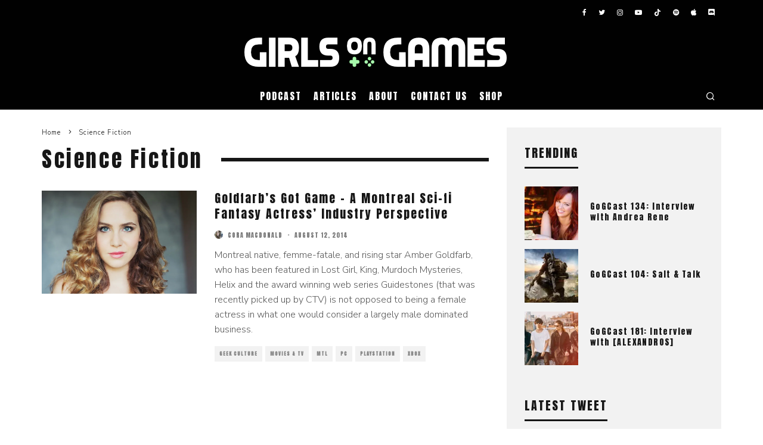

--- FILE ---
content_type: text/html; charset=UTF-8
request_url: https://www.girlsongames.ca/tag/science-fiction/
body_size: 17637
content:
<!DOCTYPE html>
<html lang="en-CA">
<head>
	<meta charset="UTF-8">
			<meta name="viewport" content="width=device-width, height=device-height, initial-scale=1.0, minimum-scale=1.0">
		<link rel="profile" href="http://gmpg.org/xfn/11">
	<meta name='robots' content='index, follow, max-image-preview:large, max-snippet:-1, max-video-preview:-1' />

	<!-- This site is optimized with the Yoast SEO plugin v26.7 - https://yoast.com/wordpress/plugins/seo/ -->
	<title>Science Fiction Archives - Girls on Games</title>
	<link rel="canonical" href="https://www.girlsongames.ca/tag/science-fiction/" />
	<meta property="og:locale" content="en_US" />
	<meta property="og:type" content="article" />
	<meta property="og:title" content="Science Fiction Archives - Girls on Games" />
	<meta property="og:url" content="https://www.girlsongames.ca/tag/science-fiction/" />
	<meta property="og:site_name" content="Girls on Games" />
	<meta property="og:image" content="https://i0.wp.com/www.girlsongames.ca/wp-content/uploads/2015/07/gog_twitch.png?fit=2048%2C1152&ssl=1" />
	<meta property="og:image:width" content="2048" />
	<meta property="og:image:height" content="1152" />
	<meta property="og:image:type" content="image/png" />
	<meta name="twitter:card" content="summary_large_image" />
	<meta name="twitter:site" content="@thegirlsongames" />
	<script type="application/ld+json" class="yoast-schema-graph">{"@context":"https://schema.org","@graph":[{"@type":"CollectionPage","@id":"https://www.girlsongames.ca/tag/science-fiction/","url":"https://www.girlsongames.ca/tag/science-fiction/","name":"Science Fiction Archives - Girls on Games","isPartOf":{"@id":"https://www.girlsongames.ca/#website"},"primaryImageOfPage":{"@id":"https://www.girlsongames.ca/tag/science-fiction/#primaryimage"},"image":{"@id":"https://www.girlsongames.ca/tag/science-fiction/#primaryimage"},"thumbnailUrl":"https://i0.wp.com/www.girlsongames.ca/wp-content/uploads/2014/08/gog_ambergoldfarb.jpg?fit=900%2C600&ssl=1","breadcrumb":{"@id":"https://www.girlsongames.ca/tag/science-fiction/#breadcrumb"},"inLanguage":"en-CA"},{"@type":"ImageObject","inLanguage":"en-CA","@id":"https://www.girlsongames.ca/tag/science-fiction/#primaryimage","url":"https://i0.wp.com/www.girlsongames.ca/wp-content/uploads/2014/08/gog_ambergoldfarb.jpg?fit=900%2C600&ssl=1","contentUrl":"https://i0.wp.com/www.girlsongames.ca/wp-content/uploads/2014/08/gog_ambergoldfarb.jpg?fit=900%2C600&ssl=1","width":900,"height":600,"caption":"Amber Goldfarb - headshot source: ambergoldfarb.com"},{"@type":"BreadcrumbList","@id":"https://www.girlsongames.ca/tag/science-fiction/#breadcrumb","itemListElement":[{"@type":"ListItem","position":1,"name":"Home","item":"https://www.girlsongames.ca/"},{"@type":"ListItem","position":2,"name":"Science Fiction"}]},{"@type":"WebSite","@id":"https://www.girlsongames.ca/#website","url":"https://www.girlsongames.ca/","name":"Girls on Games","description":"Montreal Video Gaming and Geek Culture","potentialAction":[{"@type":"SearchAction","target":{"@type":"EntryPoint","urlTemplate":"https://www.girlsongames.ca/?s={search_term_string}"},"query-input":{"@type":"PropertyValueSpecification","valueRequired":true,"valueName":"search_term_string"}}],"inLanguage":"en-CA"}]}</script>
	<!-- / Yoast SEO plugin. -->


<link rel='dns-prefetch' href='//www.girlsongames.ca' />
<link rel='dns-prefetch' href='//secure.gravatar.com' />
<link rel='dns-prefetch' href='//stats.wp.com' />
<link rel='dns-prefetch' href='//fonts.googleapis.com' />
<link rel='dns-prefetch' href='//v0.wordpress.com' />
<link rel='preconnect' href='//i0.wp.com' />
<link rel='preconnect' href='//c0.wp.com' />
<link rel="alternate" type="application/rss+xml" title="Girls on Games &raquo; Feed" href="https://www.girlsongames.ca/feed/" />
<link rel="alternate" type="application/rss+xml" title="Girls on Games &raquo; Comments Feed" href="https://www.girlsongames.ca/comments/feed/" />
<link rel="alternate" type="application/rss+xml" title="Girls on Games &raquo; Science Fiction Tag Feed" href="https://www.girlsongames.ca/tag/science-fiction/feed/" />
<style id='wp-img-auto-sizes-contain-inline-css' type='text/css'>
img:is([sizes=auto i],[sizes^="auto," i]){contain-intrinsic-size:3000px 1500px}
/*# sourceURL=wp-img-auto-sizes-contain-inline-css */
</style>
<link rel='stylesheet' id='simple_tooltips_style-css' href='https://www.girlsongames.ca/wp-content/plugins/simple-tooltips/zebra_tooltips.css?ver=735ad94aa41e3d57496a9bd1f5a859df' type='text/css' media='all' />
<style id='wp-emoji-styles-inline-css' type='text/css'>

	img.wp-smiley, img.emoji {
		display: inline !important;
		border: none !important;
		box-shadow: none !important;
		height: 1em !important;
		width: 1em !important;
		margin: 0 0.07em !important;
		vertical-align: -0.1em !important;
		background: none !important;
		padding: 0 !important;
	}
/*# sourceURL=wp-emoji-styles-inline-css */
</style>
<style id='wp-block-library-inline-css' type='text/css'>
:root{--wp-block-synced-color:#7a00df;--wp-block-synced-color--rgb:122,0,223;--wp-bound-block-color:var(--wp-block-synced-color);--wp-editor-canvas-background:#ddd;--wp-admin-theme-color:#007cba;--wp-admin-theme-color--rgb:0,124,186;--wp-admin-theme-color-darker-10:#006ba1;--wp-admin-theme-color-darker-10--rgb:0,107,160.5;--wp-admin-theme-color-darker-20:#005a87;--wp-admin-theme-color-darker-20--rgb:0,90,135;--wp-admin-border-width-focus:2px}@media (min-resolution:192dpi){:root{--wp-admin-border-width-focus:1.5px}}.wp-element-button{cursor:pointer}:root .has-very-light-gray-background-color{background-color:#eee}:root .has-very-dark-gray-background-color{background-color:#313131}:root .has-very-light-gray-color{color:#eee}:root .has-very-dark-gray-color{color:#313131}:root .has-vivid-green-cyan-to-vivid-cyan-blue-gradient-background{background:linear-gradient(135deg,#00d084,#0693e3)}:root .has-purple-crush-gradient-background{background:linear-gradient(135deg,#34e2e4,#4721fb 50%,#ab1dfe)}:root .has-hazy-dawn-gradient-background{background:linear-gradient(135deg,#faaca8,#dad0ec)}:root .has-subdued-olive-gradient-background{background:linear-gradient(135deg,#fafae1,#67a671)}:root .has-atomic-cream-gradient-background{background:linear-gradient(135deg,#fdd79a,#004a59)}:root .has-nightshade-gradient-background{background:linear-gradient(135deg,#330968,#31cdcf)}:root .has-midnight-gradient-background{background:linear-gradient(135deg,#020381,#2874fc)}:root{--wp--preset--font-size--normal:16px;--wp--preset--font-size--huge:42px}.has-regular-font-size{font-size:1em}.has-larger-font-size{font-size:2.625em}.has-normal-font-size{font-size:var(--wp--preset--font-size--normal)}.has-huge-font-size{font-size:var(--wp--preset--font-size--huge)}:root .has-text-align-center{text-align:center}:root .has-text-align-left{text-align:left}:root .has-text-align-right{text-align:right}.has-fit-text{white-space:nowrap!important}#end-resizable-editor-section{display:none}.aligncenter{clear:both}.items-justified-left{justify-content:flex-start}.items-justified-center{justify-content:center}.items-justified-right{justify-content:flex-end}.items-justified-space-between{justify-content:space-between}.screen-reader-text{word-wrap:normal!important;border:0;clip-path:inset(50%);height:1px;margin:-1px;overflow:hidden;padding:0;position:absolute;width:1px}.screen-reader-text:focus{background-color:#ddd;clip-path:none;color:#444;display:block;font-size:1em;height:auto;left:5px;line-height:normal;padding:15px 23px 14px;text-decoration:none;top:5px;width:auto;z-index:100000}html :where(.has-border-color){border-style:solid}html :where([style*=border-top-color]){border-top-style:solid}html :where([style*=border-right-color]){border-right-style:solid}html :where([style*=border-bottom-color]){border-bottom-style:solid}html :where([style*=border-left-color]){border-left-style:solid}html :where([style*=border-width]){border-style:solid}html :where([style*=border-top-width]){border-top-style:solid}html :where([style*=border-right-width]){border-right-style:solid}html :where([style*=border-bottom-width]){border-bottom-style:solid}html :where([style*=border-left-width]){border-left-style:solid}html :where(img[class*=wp-image-]){height:auto;max-width:100%}:where(figure){margin:0 0 1em}html :where(.is-position-sticky){--wp-admin--admin-bar--position-offset:var(--wp-admin--admin-bar--height,0px)}@media screen and (max-width:600px){html :where(.is-position-sticky){--wp-admin--admin-bar--position-offset:0px}}

/*# sourceURL=wp-block-library-inline-css */
</style><style id='wp-block-paragraph-inline-css' type='text/css'>
.is-small-text{font-size:.875em}.is-regular-text{font-size:1em}.is-large-text{font-size:2.25em}.is-larger-text{font-size:3em}.has-drop-cap:not(:focus):first-letter{float:left;font-size:8.4em;font-style:normal;font-weight:100;line-height:.68;margin:.05em .1em 0 0;text-transform:uppercase}body.rtl .has-drop-cap:not(:focus):first-letter{float:none;margin-left:.1em}p.has-drop-cap.has-background{overflow:hidden}:root :where(p.has-background){padding:1.25em 2.375em}:where(p.has-text-color:not(.has-link-color)) a{color:inherit}p.has-text-align-left[style*="writing-mode:vertical-lr"],p.has-text-align-right[style*="writing-mode:vertical-rl"]{rotate:180deg}
/*# sourceURL=https://www.girlsongames.ca/wp-content/plugins/gutenberg/build/styles/block-library/paragraph/style.css */
</style>
<style id='wp-block-heading-inline-css' type='text/css'>
h1:where(.wp-block-heading).has-background,h2:where(.wp-block-heading).has-background,h3:where(.wp-block-heading).has-background,h4:where(.wp-block-heading).has-background,h5:where(.wp-block-heading).has-background,h6:where(.wp-block-heading).has-background{padding:1.25em 2.375em}h1.has-text-align-left[style*=writing-mode]:where([style*=vertical-lr]),h1.has-text-align-right[style*=writing-mode]:where([style*=vertical-rl]),h2.has-text-align-left[style*=writing-mode]:where([style*=vertical-lr]),h2.has-text-align-right[style*=writing-mode]:where([style*=vertical-rl]),h3.has-text-align-left[style*=writing-mode]:where([style*=vertical-lr]),h3.has-text-align-right[style*=writing-mode]:where([style*=vertical-rl]),h4.has-text-align-left[style*=writing-mode]:where([style*=vertical-lr]),h4.has-text-align-right[style*=writing-mode]:where([style*=vertical-rl]),h5.has-text-align-left[style*=writing-mode]:where([style*=vertical-lr]),h5.has-text-align-right[style*=writing-mode]:where([style*=vertical-rl]),h6.has-text-align-left[style*=writing-mode]:where([style*=vertical-lr]),h6.has-text-align-right[style*=writing-mode]:where([style*=vertical-rl]){rotate:180deg}
/*# sourceURL=https://www.girlsongames.ca/wp-content/plugins/gutenberg/build/styles/block-library/heading/style.css */
</style>
<style id='global-styles-inline-css' type='text/css'>
:root{--wp--preset--aspect-ratio--square: 1;--wp--preset--aspect-ratio--4-3: 4/3;--wp--preset--aspect-ratio--3-4: 3/4;--wp--preset--aspect-ratio--3-2: 3/2;--wp--preset--aspect-ratio--2-3: 2/3;--wp--preset--aspect-ratio--16-9: 16/9;--wp--preset--aspect-ratio--9-16: 9/16;--wp--preset--color--black: #000000;--wp--preset--color--cyan-bluish-gray: #abb8c3;--wp--preset--color--white: #ffffff;--wp--preset--color--pale-pink: #f78da7;--wp--preset--color--vivid-red: #cf2e2e;--wp--preset--color--luminous-vivid-orange: #ff6900;--wp--preset--color--luminous-vivid-amber: #fcb900;--wp--preset--color--light-green-cyan: #7bdcb5;--wp--preset--color--vivid-green-cyan: #00d084;--wp--preset--color--pale-cyan-blue: #8ed1fc;--wp--preset--color--vivid-cyan-blue: #0693e3;--wp--preset--color--vivid-purple: #9b51e0;--wp--preset--gradient--vivid-cyan-blue-to-vivid-purple: linear-gradient(135deg,rgb(6,147,227) 0%,rgb(155,81,224) 100%);--wp--preset--gradient--light-green-cyan-to-vivid-green-cyan: linear-gradient(135deg,rgb(122,220,180) 0%,rgb(0,208,130) 100%);--wp--preset--gradient--luminous-vivid-amber-to-luminous-vivid-orange: linear-gradient(135deg,rgb(252,185,0) 0%,rgb(255,105,0) 100%);--wp--preset--gradient--luminous-vivid-orange-to-vivid-red: linear-gradient(135deg,rgb(255,105,0) 0%,rgb(207,46,46) 100%);--wp--preset--gradient--very-light-gray-to-cyan-bluish-gray: linear-gradient(135deg,rgb(238,238,238) 0%,rgb(169,184,195) 100%);--wp--preset--gradient--cool-to-warm-spectrum: linear-gradient(135deg,rgb(74,234,220) 0%,rgb(151,120,209) 20%,rgb(207,42,186) 40%,rgb(238,44,130) 60%,rgb(251,105,98) 80%,rgb(254,248,76) 100%);--wp--preset--gradient--blush-light-purple: linear-gradient(135deg,rgb(255,206,236) 0%,rgb(152,150,240) 100%);--wp--preset--gradient--blush-bordeaux: linear-gradient(135deg,rgb(254,205,165) 0%,rgb(254,45,45) 50%,rgb(107,0,62) 100%);--wp--preset--gradient--luminous-dusk: linear-gradient(135deg,rgb(255,203,112) 0%,rgb(199,81,192) 50%,rgb(65,88,208) 100%);--wp--preset--gradient--pale-ocean: linear-gradient(135deg,rgb(255,245,203) 0%,rgb(182,227,212) 50%,rgb(51,167,181) 100%);--wp--preset--gradient--electric-grass: linear-gradient(135deg,rgb(202,248,128) 0%,rgb(113,206,126) 100%);--wp--preset--gradient--midnight: linear-gradient(135deg,rgb(2,3,129) 0%,rgb(40,116,252) 100%);--wp--preset--font-size--small: 13px;--wp--preset--font-size--medium: 20px;--wp--preset--font-size--large: 36px;--wp--preset--font-size--x-large: 42px;--wp--preset--spacing--20: 0.44rem;--wp--preset--spacing--30: 0.67rem;--wp--preset--spacing--40: 1rem;--wp--preset--spacing--50: 1.5rem;--wp--preset--spacing--60: 2.25rem;--wp--preset--spacing--70: 3.38rem;--wp--preset--spacing--80: 5.06rem;--wp--preset--shadow--natural: 6px 6px 9px rgba(0, 0, 0, 0.2);--wp--preset--shadow--deep: 12px 12px 50px rgba(0, 0, 0, 0.4);--wp--preset--shadow--sharp: 6px 6px 0px rgba(0, 0, 0, 0.2);--wp--preset--shadow--outlined: 6px 6px 0px -3px rgb(255, 255, 255), 6px 6px rgb(0, 0, 0);--wp--preset--shadow--crisp: 6px 6px 0px rgb(0, 0, 0);}:where(.is-layout-flex){gap: 0.5em;}:where(.is-layout-grid){gap: 0.5em;}body .is-layout-flex{display: flex;}.is-layout-flex{flex-wrap: wrap;align-items: center;}.is-layout-flex > :is(*, div){margin: 0;}body .is-layout-grid{display: grid;}.is-layout-grid > :is(*, div){margin: 0;}:where(.wp-block-columns.is-layout-flex){gap: 2em;}:where(.wp-block-columns.is-layout-grid){gap: 2em;}:where(.wp-block-post-template.is-layout-flex){gap: 1.25em;}:where(.wp-block-post-template.is-layout-grid){gap: 1.25em;}.has-black-color{color: var(--wp--preset--color--black) !important;}.has-cyan-bluish-gray-color{color: var(--wp--preset--color--cyan-bluish-gray) !important;}.has-white-color{color: var(--wp--preset--color--white) !important;}.has-pale-pink-color{color: var(--wp--preset--color--pale-pink) !important;}.has-vivid-red-color{color: var(--wp--preset--color--vivid-red) !important;}.has-luminous-vivid-orange-color{color: var(--wp--preset--color--luminous-vivid-orange) !important;}.has-luminous-vivid-amber-color{color: var(--wp--preset--color--luminous-vivid-amber) !important;}.has-light-green-cyan-color{color: var(--wp--preset--color--light-green-cyan) !important;}.has-vivid-green-cyan-color{color: var(--wp--preset--color--vivid-green-cyan) !important;}.has-pale-cyan-blue-color{color: var(--wp--preset--color--pale-cyan-blue) !important;}.has-vivid-cyan-blue-color{color: var(--wp--preset--color--vivid-cyan-blue) !important;}.has-vivid-purple-color{color: var(--wp--preset--color--vivid-purple) !important;}.has-black-background-color{background-color: var(--wp--preset--color--black) !important;}.has-cyan-bluish-gray-background-color{background-color: var(--wp--preset--color--cyan-bluish-gray) !important;}.has-white-background-color{background-color: var(--wp--preset--color--white) !important;}.has-pale-pink-background-color{background-color: var(--wp--preset--color--pale-pink) !important;}.has-vivid-red-background-color{background-color: var(--wp--preset--color--vivid-red) !important;}.has-luminous-vivid-orange-background-color{background-color: var(--wp--preset--color--luminous-vivid-orange) !important;}.has-luminous-vivid-amber-background-color{background-color: var(--wp--preset--color--luminous-vivid-amber) !important;}.has-light-green-cyan-background-color{background-color: var(--wp--preset--color--light-green-cyan) !important;}.has-vivid-green-cyan-background-color{background-color: var(--wp--preset--color--vivid-green-cyan) !important;}.has-pale-cyan-blue-background-color{background-color: var(--wp--preset--color--pale-cyan-blue) !important;}.has-vivid-cyan-blue-background-color{background-color: var(--wp--preset--color--vivid-cyan-blue) !important;}.has-vivid-purple-background-color{background-color: var(--wp--preset--color--vivid-purple) !important;}.has-black-border-color{border-color: var(--wp--preset--color--black) !important;}.has-cyan-bluish-gray-border-color{border-color: var(--wp--preset--color--cyan-bluish-gray) !important;}.has-white-border-color{border-color: var(--wp--preset--color--white) !important;}.has-pale-pink-border-color{border-color: var(--wp--preset--color--pale-pink) !important;}.has-vivid-red-border-color{border-color: var(--wp--preset--color--vivid-red) !important;}.has-luminous-vivid-orange-border-color{border-color: var(--wp--preset--color--luminous-vivid-orange) !important;}.has-luminous-vivid-amber-border-color{border-color: var(--wp--preset--color--luminous-vivid-amber) !important;}.has-light-green-cyan-border-color{border-color: var(--wp--preset--color--light-green-cyan) !important;}.has-vivid-green-cyan-border-color{border-color: var(--wp--preset--color--vivid-green-cyan) !important;}.has-pale-cyan-blue-border-color{border-color: var(--wp--preset--color--pale-cyan-blue) !important;}.has-vivid-cyan-blue-border-color{border-color: var(--wp--preset--color--vivid-cyan-blue) !important;}.has-vivid-purple-border-color{border-color: var(--wp--preset--color--vivid-purple) !important;}.has-vivid-cyan-blue-to-vivid-purple-gradient-background{background: var(--wp--preset--gradient--vivid-cyan-blue-to-vivid-purple) !important;}.has-light-green-cyan-to-vivid-green-cyan-gradient-background{background: var(--wp--preset--gradient--light-green-cyan-to-vivid-green-cyan) !important;}.has-luminous-vivid-amber-to-luminous-vivid-orange-gradient-background{background: var(--wp--preset--gradient--luminous-vivid-amber-to-luminous-vivid-orange) !important;}.has-luminous-vivid-orange-to-vivid-red-gradient-background{background: var(--wp--preset--gradient--luminous-vivid-orange-to-vivid-red) !important;}.has-very-light-gray-to-cyan-bluish-gray-gradient-background{background: var(--wp--preset--gradient--very-light-gray-to-cyan-bluish-gray) !important;}.has-cool-to-warm-spectrum-gradient-background{background: var(--wp--preset--gradient--cool-to-warm-spectrum) !important;}.has-blush-light-purple-gradient-background{background: var(--wp--preset--gradient--blush-light-purple) !important;}.has-blush-bordeaux-gradient-background{background: var(--wp--preset--gradient--blush-bordeaux) !important;}.has-luminous-dusk-gradient-background{background: var(--wp--preset--gradient--luminous-dusk) !important;}.has-pale-ocean-gradient-background{background: var(--wp--preset--gradient--pale-ocean) !important;}.has-electric-grass-gradient-background{background: var(--wp--preset--gradient--electric-grass) !important;}.has-midnight-gradient-background{background: var(--wp--preset--gradient--midnight) !important;}.has-small-font-size{font-size: var(--wp--preset--font-size--small) !important;}.has-medium-font-size{font-size: var(--wp--preset--font-size--medium) !important;}.has-large-font-size{font-size: var(--wp--preset--font-size--large) !important;}.has-x-large-font-size{font-size: var(--wp--preset--font-size--x-large) !important;}
/*# sourceURL=global-styles-inline-css */
</style>

<style id='classic-theme-styles-inline-css' type='text/css'>
.wp-block-button__link{background-color:#32373c;border-radius:9999px;box-shadow:none;color:#fff;font-size:1.125em;padding:calc(.667em + 2px) calc(1.333em + 2px);text-decoration:none}.wp-block-file__button{background:#32373c;color:#fff}.wp-block-accordion-heading{margin:0}.wp-block-accordion-heading__toggle{background-color:inherit!important;color:inherit!important}.wp-block-accordion-heading__toggle:not(:focus-visible){outline:none}.wp-block-accordion-heading__toggle:focus,.wp-block-accordion-heading__toggle:hover{background-color:inherit!important;border:none;box-shadow:none;color:inherit;padding:var(--wp--preset--spacing--20,1em) 0;text-decoration:none}.wp-block-accordion-heading__toggle:focus-visible{outline:auto;outline-offset:0}
/*# sourceURL=https://www.girlsongames.ca/wp-content/plugins/gutenberg/build/styles/block-library/classic.css */
</style>
<link rel='stylesheet' id='contact-form-7-css' href='https://www.girlsongames.ca/wp-content/plugins/contact-form-7/includes/css/styles.css?ver=6.1.4' type='text/css' media='all' />
<link rel='stylesheet' id='symple_shortcode_styles-css' href='https://www.girlsongames.ca/wp-content/plugins/symple-shortcodes/shortcodes/css/symple_shortcodes_styles.css?ver=735ad94aa41e3d57496a9bd1f5a859df' type='text/css' media='all' />
<link rel='stylesheet' id='ppress-frontend-css' href='https://www.girlsongames.ca/wp-content/plugins/wp-user-avatar/assets/css/frontend.min.css?ver=4.16.8' type='text/css' media='all' />
<link rel='stylesheet' id='ppress-flatpickr-css' href='https://www.girlsongames.ca/wp-content/plugins/wp-user-avatar/assets/flatpickr/flatpickr.min.css?ver=4.16.8' type='text/css' media='all' />
<link rel='stylesheet' id='ppress-select2-css' href='https://www.girlsongames.ca/wp-content/plugins/wp-user-avatar/assets/select2/select2.min.css?ver=735ad94aa41e3d57496a9bd1f5a859df' type='text/css' media='all' />
<link rel='stylesheet' id='codetipi-15zine-style-css' href='https://www.girlsongames.ca/wp-content/themes/15zine/assets/css/style.min.css?ver=3.3.9.8' type='text/css' media='all' />
<style id='codetipi-15zine-style-inline-css' type='text/css'>
.link-color-wrap > * > a,.link-color-wrap > * > ul a{ color: #555555;}.link-color-wrap > * > a:hover,.link-color-wrap > * > ul a:hover{ color: #000000;}body{ color: #565656;}.site-footer{ color: #fff;}body{font-size:14px;font-weight:400;line-height:1.6;text-transform:none;}.excerpt{font-size:14px;font-weight:400;line-height:1.6;text-transform:none;}.preview-thumbnail .title, .preview-review .title{font-size:14px;font-weight:400;letter-spacing:0.1em;line-height:1.3;text-transform:none;}.byline{font-size:10px;font-weight:400;letter-spacing:0.1em;line-height:1.3;text-transform:uppercase;}.tipi-button, .button__back__home{font-size:14px;font-weight:400;letter-spacing:0.1em;text-transform:uppercase;}.breadcrumbs{font-size:11px;font-weight:400;letter-spacing:0.1em;text-transform:none;}.secondary-menu-wrap{font-size:14px;font-weight:400;letter-spacing:0.1em;line-height:1;text-transform:uppercase;}.preview-slider.title-s .title{font-size:14px;font-weight:400;letter-spacing:0.1em;line-height:1.3;text-transform:none;}.preview-slider.title-m .title{font-size:14px;font-weight:400;letter-spacing:0.1em;line-height:1.3;text-transform:none;}.preview-slider.title-l .title{font-size:14px;font-weight:400;letter-spacing:0.1em;line-height:1.3;text-transform:none;}.preview-slider.title-xl .title{font-size:14px;font-weight:400;letter-spacing:0.1em;line-height:1.3;text-transform:none;}.preview-grid.title-s .title{font-size:14px;font-weight:400;letter-spacing:0.1em;line-height:1.3;text-transform:none;}.preview-grid.title-m .title{font-size:14px;font-weight:400;letter-spacing:0.1em;line-height:1.3;text-transform:none;}.preview-grid.title-l .title{font-size:14px;font-weight:400;letter-spacing:0.1em;line-height:1.3;text-transform:none;}.preview-classic .title{font-size:14px;font-weight:400;letter-spacing:0.1em;line-height:1.3;text-transform:none;}.preview-2 .title{font-size:14px;font-weight:400;letter-spacing:0.1em;line-height:1.3;text-transform:none;}.entry-content blockquote, .entry-content .wp-block-pullquote p{font-size:18px;font-weight:400;line-height:1.5;text-transform:none;}.hero-wrap .caption, .gallery-block__wrap .caption{font-size:10px;font-weight:400;line-height:1.2;text-transform:none;}.main-navigation{font-size:14px;font-weight:400;letter-spacing:0.12em;line-height:1;text-transform:uppercase;}.hero-meta.tipi-s-typo .title{font-size:18px;font-weight:400;letter-spacing:0.1em;line-height:1.3;text-transform:none;}.hero-meta.tipi-m-typo .title{font-size:18px;font-weight:400;letter-spacing:0.1em;line-height:1.3;text-transform:none;}.hero-meta.tipi-l-typo .title{font-size:18px;font-weight:400;letter-spacing:0.1em;line-height:1.3;text-transform:none;}.entry-content h1{font-size:18px;font-weight:400;letter-spacing:0.1em;line-height:1.3;text-transform:none;}.entry-content h2{font-size:18px;font-weight:400;letter-spacing:0.1em;line-height:1.3;text-transform:none;}.entry-content h3{font-size:14px;font-weight:400;letter-spacing:0.1em;line-height:1.3;text-transform:none;}.entry-content h4{font-size:14px;font-weight:400;letter-spacing:0.1em;line-height:1.3;text-transform:none;}.entry-content h5{font-size:14px;font-weight:400;letter-spacing:0.1em;line-height:1.3;text-transform:uppercase;}.widget-title{font-size:14px;font-weight:400;letter-spacing:0.1em;line-height:1.3;text-transform:uppercase;}.block-title-wrap .title{font-size:18px;font-weight:400;letter-spacing:0.1em;line-height:1.2;text-transform:none;}.block-subtitle{font-size:15px;font-weight:400;letter-spacing:0.1em;line-height:1.3;text-transform:none;}.preview-classic { padding-bottom: 30px; }.block-wrap-classic .block ~ .block .preview-1:first-child { padding-top: 30px; }.preview-thumbnail { padding-bottom: 20px; }.codetipi-15zine-widget .preview-thumbnail { padding-bottom: 15px; }.main-menu-logo img { width: 110px; }.mm-submenu-2 .mm-51 .menu-wrap > .sub-menu > li > a { color: #a7f9ac; }.preview-slider.tile-overlay--1:after, .preview-slider.tile-overlay--2 .meta:after { opacity: 0.25; }.preview-grid.tile-overlay--1:after, .preview-grid.tile-overlay--2 .meta:after { opacity: 0.35; }.main-navigation-border { border-bottom-color: #e0e0e0; }.cb-mm-on.cb-menu-light #cb-nav-bar .cb-main-nav > li:hover, .cb-mm-on.cb-menu-dark #cb-nav-bar .cb-main-nav > li:hover { background: #099ea9; }body {}body, #respond, .cb-font-body, .font-b { font-family: 'Nunito Sans',sans-serif; }h1, h2, h3, h4, h5, h6, .cb-font-header, .font-h, #bbp-user-navigation, .cb-byline, .product_meta, .price, .woocommerce-review-link, .cart_item, .cart-collaterals .cart_totals th { font-family: 'Anton',sans-serif }.main-menu > li > a, .main-menu-wrap .menu-icons > li > a {
		padding-top: 15px;
		padding-bottom: 15px;
	}.secondary-menu-wrap .menu-icons > li > a, .secondary-menu-wrap .secondary-menu > li > a {
		padding-top: 15px;
		padding-bottom: 15px;
	}.site-mob-header:not(.site-mob-header-11) .header-padding .logo-main-wrap, .site-mob-header:not(.site-mob-header-11) .header-padding .icons-wrap a, .site-mob-header-11 .header-padding {
		padding-top: 20px;
		padding-bottom: 20px;
	}.grid-spacing { border-top-width: 3px; }@media only screen and (min-width: 481px) {.block-wrap-slider:not(.block-wrap-51) .slider-spacing { margin-right: 3px;}.block--feature.block-wrap-slider .block-inner-style { padding-top: 3px;}}@media only screen and (min-width: 768px) {.grid-spacing { border-right-width: 3px; }.block-wrap-55 .slide { margin-right: 3px!important; }.block-wrap-grid:not(.block-wrap-81) .block { width: calc( 100% + 3px ); }.preview-slider.tile-overlay--1:hover:after, .preview-slider.tile-overlay--2.tile-overlay--gradient:hover:after, .preview-slider.tile-overlay--2:hover .meta:after { opacity: 0.75 ; }.preview-grid.tile-overlay--1:hover:after, .preview-grid.tile-overlay--2.tile-overlay--gradient:hover:after, .preview-grid.tile-overlay--2:hover .meta:after { opacity: 0.75 ; }}@media only screen and (min-width: 1020px) {.site-header .header-padding {
		padding-top: 20px;
		padding-bottom: 20px;
	}body{font-size:16px;}.excerpt{font-size:16px;}.tipi-button, .button__back__home{font-size:12px;}.secondary-menu-wrap{font-size:12px;}.preview-slider.title-s .title{font-size:16px;}.preview-slider.title-m .title{font-size:16px;}.preview-slider.title-l .title{font-size:32px;}.preview-slider.title-xl .title{font-size:38px;}.preview-grid.title-s .title{font-size:16px;}.preview-grid.title-m .title{font-size:16px;}.preview-grid.title-l .title{font-size:32px;}.preview-classic .title{font-size:20px;}.preview-2 .title{font-size:22px;}.entry-content blockquote, .entry-content .wp-block-pullquote p{font-size:30px;}.main-navigation{font-size:16px;}.hero-meta.tipi-s-typo .title{font-size:30px;}.hero-meta.tipi-m-typo .title{font-size:40px;}.hero-meta.tipi-l-typo .title{font-size:50px;}.entry-content h1{font-size:50px;}.entry-content h2{font-size:30px;}.entry-content h3{font-size:24px;}.entry-content h4{font-size:20px;}.entry-content h5{font-size:18px;}.widget-title{font-size:20px;}.block-title-wrap .title{font-size:36px;}}.entry-content a {
	border-bottom: 1px solid #A7F9AC;
	box-shadow: inset 0 -4px 0 #A7F9AC;
	color: inherit;
	-webkit-transition: background .15s cubic-bezier(.33,.66,.66,1);
	transition: background .15s cubic-bezier(.33,.66,.66,1);
}

.entry-content a:hover, a:focus, a:active {
	background: #A7F9AC;
	text-decoration: none;
}

.contents  a:hover, a:focus, a:active {
	background: #A7F9AC;
	text-decoration: none;
}

/* Remove custom body links styling */
.entry-content a.blank, .cb-contents a.blank, a.cb-lightbox {
	border-bottom: none;
	box-shadow: none;
}

.entry-content a.blank:hover, a.blank:focus, a.blank:active, .cb-contents a.blank:hover, a.blank:focus, a.blank:active,  a.cb-lightbox:hover,  a.cb-lightbox:focus,  a.cb-lightbox:active {
	background: none;
	text-decoration: none;
	border-bottom: none;
	box-shadow: none;
}
	
/* fix footer heading */
.cb-widgets h2 {color:#FFF;}
/*# sourceURL=codetipi-15zine-style-inline-css */
</style>
<link rel='stylesheet' id='codetipi-15zine-fonts-css' href='https://fonts.googleapis.com/css?family=Anton%3A400%7CNunito+Sans%3A300%2C700&#038;subset=latin%2Clatin-ext%2Cgreek%2Cgreek-ext%2Ccyrillic%2Ccyrillic-ext&#038;display=swap' type='text/css' media='all' />
<link rel='stylesheet' id='swipebox-css' href='https://www.girlsongames.ca/wp-content/themes/15zine/assets/css/swipebox.min.css?ver=1.4.4' type='text/css' media='all' />
<link rel='stylesheet' id='font-awesome-css' href='https://www.girlsongames.ca/wp-content/plugins/symple-shortcodes/shortcodes/css/font-awesome.min.css?ver=735ad94aa41e3d57496a9bd1f5a859df' type='text/css' media='all' />
<link rel='stylesheet' id='font-awesome-regular-css' href='https://www.girlsongames.ca/wp-content/themes/15zine/assets/fonts/fontawesome/css/regular.min.css?ver=3.3.9.8' type='text/css' media='all' />
<link rel='stylesheet' id='font-awesome-solid-css' href='https://www.girlsongames.ca/wp-content/themes/15zine/assets/fonts/fontawesome/css/solid.min.css?ver=3.3.9.8' type='text/css' media='all' />
<script type="text/javascript" src="https://c0.wp.com/c/6.9/wp-includes/js/jquery/jquery.min.js" id="jquery-core-js"></script>
<script type="text/javascript" src="https://c0.wp.com/c/6.9/wp-includes/js/jquery/jquery-migrate.min.js" id="jquery-migrate-js"></script>
<script type="text/javascript" src="https://www.girlsongames.ca/wp-content/plugins/wp-user-avatar/assets/flatpickr/flatpickr.min.js?ver=4.16.8" id="ppress-flatpickr-js"></script>
<script type="text/javascript" src="https://www.girlsongames.ca/wp-content/plugins/wp-user-avatar/assets/select2/select2.min.js?ver=4.16.8" id="ppress-select2-js"></script>
<link rel="https://api.w.org/" href="https://www.girlsongames.ca/wp-json/" /><link rel="alternate" title="JSON" type="application/json" href="https://www.girlsongames.ca/wp-json/wp/v2/tags/316" /><link rel="EditURI" type="application/rsd+xml" title="RSD" href="https://www.girlsongames.ca/xmlrpc.php?rsd" />

<script type="text/javascript">
(function(url){
	if(/(?:Chrome\/26\.0\.1410\.63 Safari\/537\.31|WordfenceTestMonBot)/.test(navigator.userAgent)){ return; }
	var addEvent = function(evt, handler) {
		if (window.addEventListener) {
			document.addEventListener(evt, handler, false);
		} else if (window.attachEvent) {
			document.attachEvent('on' + evt, handler);
		}
	};
	var removeEvent = function(evt, handler) {
		if (window.removeEventListener) {
			document.removeEventListener(evt, handler, false);
		} else if (window.detachEvent) {
			document.detachEvent('on' + evt, handler);
		}
	};
	var evts = 'contextmenu dblclick drag dragend dragenter dragleave dragover dragstart drop keydown keypress keyup mousedown mousemove mouseout mouseover mouseup mousewheel scroll'.split(' ');
	var logHuman = function() {
		if (window.wfLogHumanRan) { return; }
		window.wfLogHumanRan = true;
		var wfscr = document.createElement('script');
		wfscr.type = 'text/javascript';
		wfscr.async = true;
		wfscr.src = url + '&r=' + Math.random();
		(document.getElementsByTagName('head')[0]||document.getElementsByTagName('body')[0]).appendChild(wfscr);
		for (var i = 0; i < evts.length; i++) {
			removeEvent(evts[i], logHuman);
		}
	};
	for (var i = 0; i < evts.length; i++) {
		addEvent(evts[i], logHuman);
	}
})('//www.girlsongames.ca/?wordfence_lh=1&hid=42A30185E027381D6BF0A7284ED6FFCA');
</script>	<style>img#wpstats{display:none}</style>
		<link rel="preload" type="font/woff2" as="font" href="https://www.girlsongames.ca/wp-content/themes/15zine/assets/css/15zine/codetipi-15zine.woff2?9oa0lg" crossorigin><link rel="preload" type="font/woff2" as="font" href="https://www.girlsongames.ca/wp-content/themes/15zine/assets/fonts/fontawesome/webfonts/fa-regular-400.woff2?v=5.9.0" crossorigin><link rel="preload" type="font/woff2" as="font" href="https://www.girlsongames.ca/wp-content/themes/15zine/assets/fonts/fontawesome/webfonts/fa-solid-900.woff2?v=5.9.0" crossorigin><link rel="dns-prefetch" href="//fonts.googleapis.com"><link rel="preconnect" href="https://fonts.gstatic.com/" crossorigin><link rel="icon" href="https://i0.wp.com/www.girlsongames.ca/wp-content/uploads/2016/03/cropped-GoG_Favicon.png?fit=32%2C32&#038;ssl=1" sizes="32x32" />
<link rel="icon" href="https://i0.wp.com/www.girlsongames.ca/wp-content/uploads/2016/03/cropped-GoG_Favicon.png?fit=192%2C192&#038;ssl=1" sizes="192x192" />
<link rel="apple-touch-icon" href="https://i0.wp.com/www.girlsongames.ca/wp-content/uploads/2016/03/cropped-GoG_Favicon.png?fit=180%2C180&#038;ssl=1" />
<meta name="msapplication-TileImage" content="https://i0.wp.com/www.girlsongames.ca/wp-content/uploads/2016/03/cropped-GoG_Favicon.png?fit=270%2C270&#038;ssl=1" />
<style id='codetipi-15zine-logo-inline-css' type='text/css'>
@media only screen and (min-width: 1200px) {.logo-main img{ display:inline-block; width:440px; height:56px;}}
/*# sourceURL=codetipi-15zine-logo-inline-css */
</style>
<style id='codetipi-15zine-mm-style-inline-css' type='text/css'>

			.main-menu-bar-color-1 .main-menu .mm-color.menu-item-3681.active > a,
			.main-menu-bar-color-1.mm-ani-0 .main-menu .mm-color.menu-item-3681:hover > a,
			.main-menu-bar-color-1 .main-menu .current-menu-item.menu-item-3681 > a
			{ background: #6f1cb2; }.main-navigation .menu-item-3681 .menu-wrap > * { border-top-color: #6f1cb2!important; }

			.main-menu-bar-color-1 .main-menu .mm-color.menu-item-13741.active > a,
			.main-menu-bar-color-1.mm-ani-0 .main-menu .mm-color.menu-item-13741:hover > a,
			.main-menu-bar-color-1 .main-menu .current-menu-item.menu-item-13741 > a
			{ background: #e31af0; }.main-navigation .menu-item-13741 .menu-wrap > * { border-top-color: #e31af0!important; }

			.main-menu-bar-color-1 .main-menu .mm-color.menu-item-8269.active > a,
			.main-menu-bar-color-1.mm-ani-0 .main-menu .mm-color.menu-item-8269:hover > a,
			.main-menu-bar-color-1 .main-menu .current-menu-item.menu-item-8269 > a
			{ background: #099ea9; }.main-navigation .menu-item-8269 .menu-wrap > * { border-top-color: #099ea9!important; }

			.main-menu-bar-color-1 .main-menu .mm-color.menu-item-8274.active > a,
			.main-menu-bar-color-1.mm-ani-0 .main-menu .mm-color.menu-item-8274:hover > a,
			.main-menu-bar-color-1 .main-menu .current-menu-item.menu-item-8274 > a
			{ background: #099ea9; }.main-navigation .menu-item-8274 .menu-wrap > * { border-top-color: #099ea9!important; }

			.main-menu-bar-color-1 .main-menu .mm-color.menu-item-6276.active > a,
			.main-menu-bar-color-1.mm-ani-0 .main-menu .mm-color.menu-item-6276:hover > a,
			.main-menu-bar-color-1 .main-menu .current-menu-item.menu-item-6276 > a
			{ background: #099ea9; }.main-navigation .menu-item-6276 .menu-wrap > * { border-top-color: #099ea9!important; }
/*# sourceURL=codetipi-15zine-mm-style-inline-css */
</style>
</head>
<body class="archive tag tag-science-fiction tag-316 wp-theme-15zine symple-shortcodes  symple-shortcodes-responsive sticky-sbs excerpt-mob-off sidebars-mob-off mob-fi-tall  cb-body-light cb-footer-dark body-mob-header-1 site-mob-menu-a-4 site-mob-menu-1 mm-submenu-2">
			<div id="cb-outer-container" class="site">
		<header id="mobhead" class="site-header-block site-mob-header tipi-l-0 site-mob-header-1 sticky-menu-1 sticky-top site-skin-2"><div class="bg-area header-padding tipi-row side-spacing tipi-vertical-c">
	<ul class="menu-left icons-wrap tipi-vertical-c">
		<li class="codetipi-15zine-icon vertical-c"><a href="#" class="mob-tr-open" data-target="slide-menu"><i class="codetipi-15zine-i-menu" aria-hidden="true"></i></a></li>	</ul>
	<div class="logo-main-wrap logo-mob-wrap">
			</div>
	<ul class="menu-right icons-wrap tipi-vertical-c">
					</ul>
</div>
</header><!-- .site-mob-header --><div id="mob-line" class="tipi-l-0"></div>		<div id="cb-container" class="site-inner container clearfix">
	<div id="cb-top-menu" class="secondary-menu-wrap cb-font-header tipi-m-0-down clearfix site-skin-2">
		<div class="cb-top-menu-wrap tipi-flex side-spacing wrap">
			<ul class="menu-icons tipi-flex-eq-height"><li class="codetipi-15zine-icon icon-wrap icon-wrap-facebook"><a href="http://www.facebook.com/thegirlsongames" class="tipi-vertical-c tipi-tip tipi-tip-b" data-title="Facebook" rel="noopener nofollow"><i class="codetipi-15zine-i-facebook" aria-hidden="true"></i></a></li><li class="codetipi-15zine-icon icon-wrap icon-wrap-twitter"><a href="http://www.twitter.com/thegirlsongames" class="tipi-vertical-c tipi-tip tipi-tip-b" data-title="Twitter" rel="noopener nofollow"><i class="codetipi-15zine-i-twitter" aria-hidden="true"></i></a></li><li class="codetipi-15zine-icon icon-wrap icon-wrap-instagram"><a href="http://www.instagram.com/girlsongames" class="tipi-vertical-c tipi-tip tipi-tip-b" data-title="Instagram" rel="noopener nofollow"><i class="codetipi-15zine-i-instagram" aria-hidden="true"></i></a></li><li class="codetipi-15zine-icon icon-wrap icon-wrap-youtube"><a href="http://www.youtube.com/TheGirlsOnGames" class="tipi-vertical-c tipi-tip tipi-tip-b" data-title="YouTube" rel="noopener nofollow"><i class="codetipi-15zine-i-youtube-play" aria-hidden="true"></i></a></li><li class="codetipi-15zine-icon icon-wrap icon-wrap-tiktok"><a href="http://tiktok.com/@https://www.tiktok.com/@girlsongames" class="tipi-vertical-c tipi-tip tipi-tip-b" data-title="TikTok" rel="noopener nofollow"><i class="codetipi-15zine-i-tiktok" aria-hidden="true"></i></a></li><li class="codetipi-15zine-icon icon-wrap icon-wrap-spotify"><a href="https://open.spotify.com/show/3IeM2UvvD9hR6CSF0io5GS?si=oqatE8DBTsC5Gqi5-QbPxg" class="tipi-vertical-c tipi-tip tipi-tip-b" data-title="Spotify" rel="noopener nofollow"><i class="codetipi-15zine-i-spotify" aria-hidden="true"></i></a></li><li class="codetipi-15zine-icon icon-wrap icon-wrap-apple_music"><a href="https://itunes.apple.com/ca/podcast/the-girls-on-games-podcast/id944844901" class="tipi-vertical-c tipi-tip tipi-tip-b" data-title="Apple Music" rel="noopener nofollow"><i class="codetipi-15zine-i-apple_music" aria-hidden="true"></i></a></li><li class="codetipi-15zine-icon icon-wrap icon-wrap-discord"><a href="https://discord.me/girlsongames" class="tipi-vertical-c tipi-tip tipi-tip-b" data-title="Discord" rel="noopener nofollow"><i class="codetipi-15zine-i-discord" aria-hidden="true"></i></a></li></ul>		</div>
	</div>
	<header id="masthead" class="site-header-block site-header clearfix site-header-2 header-skin-2 site-img-1 mm-ani-1 mm-skin-2 main-menu-skin-1 main-menu-width-3 main-menu-bar-color-1 logo-only-when-stuck main-menu-c"><div class="bg-area">
			<div class="logo-main-wrap tipi-flex-lcr header-padding tipi-vertical-c tipi-flex-eq-height logo-main-wrap-center side-spacing wrap">
			<div class="logo-main-wrap header-padding tipi-all-c"><div class="logo logo-main"><a href="https://www.girlsongames.ca" data-pin-nopin="true"><img src="https://www.girlsongames.ca/wp-content/uploads/2016/03/GirlsOnGames_Logo_vertical_WhiteGreen_site-2.png" srcset="https://www.girlsongames.ca/wp-content/uploads/2016/03/GirlsOnGames_Logo_vertical_WhiteGreen_site-2.png 2x" width="440" height="56"></a></div></div>					</div>
		<div class="background"></div></div>
</header><!-- .site-header --><nav id="cb-nav-bar" class="main-navigation cb-nav-bar-wrap nav-bar tipi-m-0-down clearfix site-skin-2 mm-ani-1 mm-skin-2 main-menu-bar-color-1 sticky-menu sticky-menu-2 logo-only-when-stuck main-menu-c">
	<div class="menu-bg-area">
		<div id="cb-main-menu" class="main-menu-wrap cb-nav-bar-wrap clearfix cb-font-header main-nav-wrap vertical-c side-spacing wrap">
			<div class="logo-menu-wrap tipi-vertical-c"><div id="cb-nav-logo" class="main-menu-logo logo"><a href="https://www.girlsongames.ca"><img src="https://www.girlsongames.ca/wp-content/uploads/2016/03/GirlsOnGames_Logo_vertical_WhiteGreen_site-2.png" alt="Menu logo" srcset="https://www.girlsongames.ca/wp-content/uploads/2016/03/GirlsOnGames_Logo_vertical_WhiteGreen_site-2.png 2x"></a></div></div>			<ul id="menu-main-menu" class="main-menu nav cb-main-nav main-nav clearfix tipi-flex horizontal-menu">
				<li id="menu-item-3681" class="menu-item menu-item-type-taxonomy menu-item-object-category menu-item-has-children dropper drop-it mm-art mm-wrap-11 mm-wrap mm-color mm-sb-left menu-item-3681"><a href="https://www.girlsongames.ca/category/podcast/" data-ppp="3" data-tid="47"  data-term="category">Podcast</a><div class="menu mm-11 tipi-row side-spacing" data-mm="11"><div class="menu-wrap menu-wrap-more-10 tipi-flex"><div id="block-wrap-3681" class="block-wrap block-wrap-61 block-to-see block-wrap-classic clearfix ppl-m-3 ppl-s-3 block-css-3681 block--light" data-id="3681"><div class="block-inner-style"><div class="block-inner-box contents"><div class="block-title-wrap cb-module-header"><h2 class="block-title cb-module-title title">Podcast</h2><a href="https://www.girlsongames.ca/category/podcast/" class="see-all">See All</a></div><div class="block">		<article class="preview-classic separation-border-style stack ani-base tipi-xs-12 preview-61 with-fi post-15520 post type-post status-publish format-audio has-post-thumbnail hentry category-gogcast category-podcast tag-year-in-review post_format-post-format-audio">
					<div class="cb-mask mask" style="background:#6f1cb2;">
			<a href="https://www.girlsongames.ca/2026/01/15/gogcast-524-our-2026-fantasy-critic-league-draft/" class="mask-img">
				<img width="360" height="240" src="https://i0.wp.com/www.girlsongames.ca/wp-content/uploads/2022/08/GoGcast_Site_365.jpg?resize=360%2C240&amp;ssl=1" class="attachment-codetipi-15zine-360-240 size-codetipi-15zine-360-240 wp-post-image" alt="" decoding="async" fetchpriority="high" srcset="https://i0.wp.com/www.girlsongames.ca/wp-content/uploads/2022/08/GoGcast_Site_365.jpg?resize=360%2C240&amp;ssl=1 360w, https://i0.wp.com/www.girlsongames.ca/wp-content/uploads/2022/08/GoGcast_Site_365.jpg?zoom=2&amp;resize=360%2C240&amp;ssl=1 720w, https://i0.wp.com/www.girlsongames.ca/wp-content/uploads/2022/08/GoGcast_Site_365.jpg?zoom=3&amp;resize=360%2C240&amp;ssl=1 1080w" sizes="(max-width: 360px) 100vw, 360px" />			</a>
		</div>
						<div class="cb-meta cb-article-meta meta">
								<h2 class="title cb-post-title">
					<a href="https://www.girlsongames.ca/2026/01/15/gogcast-524-our-2026-fantasy-critic-league-draft/">
						GoGCast 524: Our 2026 Fantasy Critic League Draft					</a>
				</h2>
							</div>
		</article>
				<article class="preview-classic separation-border-style stack ani-base tipi-xs-12 preview-61 with-fi post-15515 post type-post status-publish format-audio has-post-thumbnail hentry category-gogcast category-podcast tag-game-of-the-year tag-year-in-review post_format-post-format-audio">
					<div class="cb-mask mask" style="background:#6f1cb2;">
			<a href="https://www.girlsongames.ca/2026/01/08/gogcast-523-our-games-of-the-year-2025/" class="mask-img">
				<img width="360" height="240" src="https://i0.wp.com/www.girlsongames.ca/wp-content/uploads/2026/01/Expedition-33-680fde3cd90580d1a224.jpg?resize=360%2C240&amp;ssl=1" class="attachment-codetipi-15zine-360-240 size-codetipi-15zine-360-240 wp-post-image" alt="" decoding="async" srcset="https://i0.wp.com/www.girlsongames.ca/wp-content/uploads/2026/01/Expedition-33-680fde3cd90580d1a224.jpg?resize=360%2C240&amp;ssl=1 360w, https://i0.wp.com/www.girlsongames.ca/wp-content/uploads/2026/01/Expedition-33-680fde3cd90580d1a224.jpg?resize=720%2C480&amp;ssl=1 720w, https://i0.wp.com/www.girlsongames.ca/wp-content/uploads/2026/01/Expedition-33-680fde3cd90580d1a224.jpg?zoom=3&amp;resize=360%2C240&amp;ssl=1 1080w" sizes="(max-width: 360px) 100vw, 360px" />			</a>
		</div>
						<div class="cb-meta cb-article-meta meta">
								<h2 class="title cb-post-title">
					<a href="https://www.girlsongames.ca/2026/01/08/gogcast-523-our-games-of-the-year-2025/">
						GoGCast 523: Our Games of the Year 2025					</a>
				</h2>
							</div>
		</article>
				<article class="preview-classic separation-border-style stack ani-base tipi-xs-12 preview-61 with-fi post-15510 post type-post status-publish format-audio has-post-thumbnail hentry category-gogcast category-podcast tag-holidays post_format-post-format-audio">
					<div class="cb-mask mask" style="background:#6f1cb2;">
			<a href="https://www.girlsongames.ca/2025/12/24/gogcast-522-2025-special-holiday-game-night/" class="mask-img">
				<img width="360" height="240" src="https://i0.wp.com/www.girlsongames.ca/wp-content/uploads/2025/12/eduardo-pastor-QB6TMgOGJXk-unsplash_croped.jpg?resize=360%2C240&amp;ssl=1" class="attachment-codetipi-15zine-360-240 size-codetipi-15zine-360-240 wp-post-image" alt="" decoding="async" srcset="https://i0.wp.com/www.girlsongames.ca/wp-content/uploads/2025/12/eduardo-pastor-QB6TMgOGJXk-unsplash_croped.jpg?resize=360%2C240&amp;ssl=1 360w, https://i0.wp.com/www.girlsongames.ca/wp-content/uploads/2025/12/eduardo-pastor-QB6TMgOGJXk-unsplash_croped.jpg?resize=720%2C480&amp;ssl=1 720w, https://i0.wp.com/www.girlsongames.ca/wp-content/uploads/2025/12/eduardo-pastor-QB6TMgOGJXk-unsplash_croped.jpg?zoom=3&amp;resize=360%2C240&amp;ssl=1 1080w" sizes="(max-width: 360px) 100vw, 360px" />			</a>
		</div>
						<div class="cb-meta cb-article-meta meta">
								<h2 class="title cb-post-title">
					<a href="https://www.girlsongames.ca/2025/12/24/gogcast-522-2025-special-holiday-game-night/">
						GoGCast 522: 2025 Special Holiday Game Night					</a>
				</h2>
							</div>
		</article>
		</div></div></div></div>
<ul class="sub-menu">
	<li id="menu-item-12171" class="menu-item menu-item-type-taxonomy menu-item-object-category dropper drop-it menu-item-12171"><a href="https://www.girlsongames.ca/category/podcast/gogcast/" class="block-more block-mm-init block-changer block-mm-changer" data-title="GoGCast" data-url="https://www.girlsongames.ca/category/podcast/gogcast/" data-subtitle="&lt;p&gt;The GoGCast is our weekly podcast where we discuss everything video games and interview people making waves in the industry. New episodes every Monday! Subscribe on &lt;a href=&quot;https://itunes.apple.com/ca/podcast/the-girls-on-games-podcast/id944844901&quot; target=&quot;_blank&quot; rel=&quot;noopener noreferrer&quot;&gt;Apple Podcasts&lt;/a&gt;,&lt;a href=&quot;https://play.google.com/music/listen?authuser&amp;u=0#/ps/Inniinx5gfmwx4wtcxxn6sgla3m&quot; target=&quot;_blank&quot; rel=&quot;noopener noreferrer&quot;&gt; Google Podcasts&lt;/a&gt;,&lt;a href=&quot;https://www.iheart.com/podcast/the-girls-on-games-podcast-28334573/&quot; target=&quot;_blank&quot; rel=&quot;noopener&quot;&gt; iHeart Radio&lt;/a&gt;, &lt;a href=&quot;https://open.spotify.com/show/3IeM2UvvD9hR6CSF0io5GS?si=oqatE8DBTsC5Gqi5-QbPxg&quot; target=&quot;_blank&quot; rel=&quot;noopener&quot;&gt;Spotify&lt;/a&gt; or via &lt;a href=&quot;https://girlsongames.podbean.com/feed/&quot; target=&quot;_blank&quot; rel=&quot;noopener noreferrer&quot;&gt;RSS&lt;/a&gt;.&lt;/p&gt;" data-count="514" data-tid="1753"  data-term="category">GoGCast</a></li>
	<li id="menu-item-12172" class="menu-item menu-item-type-taxonomy menu-item-object-category dropper drop-it menu-item-12172"><a href="https://www.girlsongames.ca/category/podcast/of-buffs-and-nerfs/" class="block-more block-mm-init block-changer block-mm-changer" data-title="Of Buffs and Nerfs Archives" data-url="https://www.girlsongames.ca/category/podcast/of-buffs-and-nerfs/" data-subtitle="&lt;p&gt;Browse the archives of Of Buffs And Nerfs, an esport podcast. OBAN is first and foremost a discussion podcast: whether its franchising, crowdfunding, player salaries or the ever-growing popularity of esports as whole, you can always count on our knowledgeable panelists to dive into interesting topics and give you their honest opinions.&lt;/p&gt;" data-count="15" data-tid="1754"  data-term="category">Of Buffs and Nerfs Archives</a></li>
</ul></div></div>
</li>
<li id="menu-item-13741" class="menu-item menu-item-type-taxonomy menu-item-object-category menu-item-has-children dropper drop-it mm-art mm-wrap-11 mm-wrap mm-color mm-sb-left menu-item-13741"><a href="https://www.girlsongames.ca/category/articles/" data-ppp="3" data-tid="1865"  data-term="category">Articles</a><div class="menu mm-11 tipi-row side-spacing" data-mm="11"><div class="menu-wrap menu-wrap-more-10 tipi-flex"><div id="block-wrap-13741" class="block-wrap block-wrap-61 block-to-see block-wrap-classic clearfix ppl-m-3 ppl-s-3 block-css-13741 block--light" data-id="13741"><div class="block-inner-style"><div class="block-inner-box contents"><div class="block-title-wrap cb-module-header"><h2 class="block-title cb-module-title title">Articles</h2><a href="https://www.girlsongames.ca/category/articles/" class="see-all">See All</a></div><div class="block">		<article class="preview-classic separation-border-style stack ani-base tipi-xs-12 preview-61 with-fi post-14345 post type-post status-publish format-standard has-post-thumbnail hentry category-cosplay-and-fashion category-gaming category-geek-culture category-nintendo tag-animal-crossing-new-horizons tag-hm tag-maisie-williams">
					<div class="cb-mask mask" style="background:#00AAFF;">
			<a href="https://www.girlsongames.ca/2021/04/13/visiting-looop-isle-an-adventure-with-hm-and-maisie-williams/" class="mask-img">
				<img width="360" height="240" src="https://i0.wp.com/www.girlsongames.ca/wp-content/uploads/2021/04/LooopIsle_WithMaisie-1.jpg?resize=360%2C240&amp;ssl=1" class="attachment-codetipi-15zine-360-240 size-codetipi-15zine-360-240 wp-post-image" alt="Visiting Looop Isle with Maisie Williams in Animal Crossing New Horizons" decoding="async" srcset="https://i0.wp.com/www.girlsongames.ca/wp-content/uploads/2021/04/LooopIsle_WithMaisie-1.jpg?resize=360%2C240&amp;ssl=1 360w, https://i0.wp.com/www.girlsongames.ca/wp-content/uploads/2021/04/LooopIsle_WithMaisie-1.jpg?zoom=2&amp;resize=360%2C240&amp;ssl=1 720w, https://i0.wp.com/www.girlsongames.ca/wp-content/uploads/2021/04/LooopIsle_WithMaisie-1.jpg?zoom=3&amp;resize=360%2C240&amp;ssl=1 1080w" sizes="(max-width: 360px) 100vw, 360px" />			</a>
		</div>
						<div class="cb-meta cb-article-meta meta">
								<h2 class="title cb-post-title">
					<a href="https://www.girlsongames.ca/2021/04/13/visiting-looop-isle-an-adventure-with-hm-and-maisie-williams/">
						Visiting Looop Isle: An Adventure with H&#038;M and Maisie Williams					</a>
				</h2>
							</div>
		</article>
				<article class="preview-classic separation-border-style stack ani-base tipi-xs-12 preview-61 with-fi post-13764 post type-post status-publish format-standard has-post-thumbnail hentry category-articles category-gaming category-nintendo tag-animal-crossing tag-e3 tag-nintendo-switch tag-super-smash-bros tag-the-legend-of-zelda">
					<div class="cb-mask mask" style="background:#e31af0;">
			<a href="https://www.girlsongames.ca/2019/06/11/nintendo-direct-e3-animal-crossing-legend-of-zelda-banjo-kazooie/" class="mask-img">
				<img width="360" height="240" src="https://i0.wp.com/www.girlsongames.ca/wp-content/uploads/2019/06/TLoZBotWsequel.jpg?resize=360%2C240&amp;ssl=1" class="attachment-codetipi-15zine-360-240 size-codetipi-15zine-360-240 wp-post-image" alt="" decoding="async" srcset="https://i0.wp.com/www.girlsongames.ca/wp-content/uploads/2019/06/TLoZBotWsequel.jpg?resize=360%2C240&amp;ssl=1 360w, https://i0.wp.com/www.girlsongames.ca/wp-content/uploads/2019/06/TLoZBotWsequel.jpg?zoom=2&amp;resize=360%2C240&amp;ssl=1 720w, https://i0.wp.com/www.girlsongames.ca/wp-content/uploads/2019/06/TLoZBotWsequel.jpg?zoom=3&amp;resize=360%2C240&amp;ssl=1 1080w" sizes="(max-width: 360px) 100vw, 360px" />			</a>
		</div>
						<div class="cb-meta cb-article-meta meta">
								<h2 class="title cb-post-title">
					<a href="https://www.girlsongames.ca/2019/06/11/nintendo-direct-e3-animal-crossing-legend-of-zelda-banjo-kazooie/">
						Nintendo Direct E3 Highlights: Sequels and Remakes Join the Battle!					</a>
				</h2>
							</div>
		</article>
				<article class="preview-classic separation-border-style stack ani-base tipi-xs-12 preview-61 with-fi post-13697 post type-post status-publish format-standard has-post-thumbnail hentry category-gaming category-playstation category-reviews category-uncategorized tag-days-gone tag-playstation-4">
					<div class="cb-mask mask" style="background:#e31af0;">
			<a href="https://www.girlsongames.ca/2019/05/05/peak-playstation-4-days-gone-review/" class="mask-img">
				<img width="360" height="240" src="https://i0.wp.com/www.girlsongames.ca/wp-content/uploads/2019/05/daysgonekeyart.jpg?resize=360%2C240&amp;ssl=1" class="attachment-codetipi-15zine-360-240 size-codetipi-15zine-360-240 wp-post-image" alt="" decoding="async" srcset="https://i0.wp.com/www.girlsongames.ca/wp-content/uploads/2019/05/daysgonekeyart.jpg?resize=360%2C240&amp;ssl=1 360w, https://i0.wp.com/www.girlsongames.ca/wp-content/uploads/2019/05/daysgonekeyart.jpg?zoom=2&amp;resize=360%2C240&amp;ssl=1 720w, https://i0.wp.com/www.girlsongames.ca/wp-content/uploads/2019/05/daysgonekeyart.jpg?zoom=3&amp;resize=360%2C240&amp;ssl=1 1080w" sizes="(max-width: 360px) 100vw, 360px" />			</a>
		</div>
						<div class="cb-meta cb-article-meta meta">
								<h2 class="title cb-post-title">
					<a href="https://www.girlsongames.ca/2019/05/05/peak-playstation-4-days-gone-review/">
						Peak PlayStation 4 &#8211; Days Gone Review					</a>
				</h2>
							</div>
		</article>
		</div></div></div></div>
<ul class="sub-menu">
	<li id="menu-item-8268" class="menu-item menu-item-type-taxonomy menu-item-object-category dropper drop-it menu-item-8268"><a href="https://www.girlsongames.ca/category/articles/gaming/" class="block-more block-mm-init block-changer block-mm-changer" data-title="Gaming" data-url="https://www.girlsongames.ca/category/articles/gaming/" data-subtitle="" data-count="215" data-tid="1270"  data-term="category">Gaming</a></li>
	<li id="menu-item-2947" class="menu-item menu-item-type-taxonomy menu-item-object-category dropper drop-it menu-item-2947"><a href="https://www.girlsongames.ca/category/articles/geek-culture/" class="block-more block-mm-init block-changer block-mm-changer" data-title="Geek Culture" data-url="https://www.girlsongames.ca/category/articles/geek-culture/" data-subtitle="" data-count="224" data-tid="229"  data-term="category">Geek Culture</a></li>
	<li id="menu-item-2945" class="menu-item menu-item-type-taxonomy menu-item-object-category dropper drop-it menu-item-2945"><a href="https://www.girlsongames.ca/category/articles/gaming/reviews/" class="block-more block-mm-init block-changer block-mm-changer" data-title="Reviews" data-url="https://www.girlsongames.ca/category/articles/gaming/reviews/" data-subtitle="" data-count="191" data-tid="8"  data-term="category">Reviews</a></li>
</ul></div></div>
</li>
<li id="menu-item-8269" class="menu-item menu-item-type-custom menu-item-object-custom menu-item-has-children dropper standard-drop menu-item-8269"><a href="#">About</a><div class="menu mm-1" data-mm="1"><div class="menu-wrap menu-wrap-minus-10">
<ul class="sub-menu">
	<li id="menu-item-7205" class="menu-item menu-item-type-post_type menu-item-object-page dropper standard-drop menu-item-7205"><a href="https://www.girlsongames.ca/about/">About Girls on Games</a></li>
	<li id="menu-item-8481" class="menu-item menu-item-type-post_type menu-item-object-page dropper standard-drop menu-item-8481"><a href="https://www.girlsongames.ca/about/press-room/">Girls on Games in the Media</a></li>
	<li id="menu-item-8271" class="menu-item menu-item-type-post_type menu-item-object-page dropper standard-drop menu-item-8271"><a href="https://www.girlsongames.ca/about/the-editorial-team/">Meet the Team</a></li>
	<li id="menu-item-8272" class="menu-item menu-item-type-post_type menu-item-object-page dropper standard-drop menu-item-8272"><a href="https://www.girlsongames.ca/about/code-of-journalistic-ethics/">Code of Journalistic Ethics</a></li>
</ul></div></div>
</li>
<li id="menu-item-8274" class="menu-item menu-item-type-post_type menu-item-object-page menu-item-has-children dropper standard-drop menu-item-8274"><a href="https://www.girlsongames.ca/contact/">Contact Us</a><div class="menu mm-1" data-mm="1"><div class="menu-wrap menu-wrap-minus-10">
<ul class="sub-menu">
	<li id="menu-item-8347" class="menu-item menu-item-type-post_type menu-item-object-page dropper standard-drop menu-item-8347"><a href="https://www.girlsongames.ca/contact/">Email Us</a></li>
	<li id="menu-item-13282" class="menu-item menu-item-type-custom menu-item-object-custom dropper standard-drop menu-item-13282"><a target="_blank" href="https://discord.me/girlsongames">Discord Server</a></li>
	<li id="menu-item-13279" class="menu-item menu-item-type-custom menu-item-object-custom dropper standard-drop menu-item-13279"><a target="_blank" href="https://twitter.com/TheGirlsOnGames">Twitter</a></li>
	<li id="menu-item-13280" class="menu-item menu-item-type-custom menu-item-object-custom dropper standard-drop menu-item-13280"><a target="_blank" href="https://www.facebook.com/thegirlsongames/">Facebook</a></li>
	<li id="menu-item-13281" class="menu-item menu-item-type-custom menu-item-object-custom dropper standard-drop menu-item-13281"><a target="_blank" href="https://www.instagram.com/girlsongames/">Instagram</a></li>
</ul></div></div>
</li>
<li id="menu-item-6276" class="menu-item menu-item-type-custom menu-item-object-custom dropper standard-drop menu-item-6276"><a target="_blank" href="http://www.designbyhumans.com/shop/GirlsOnGames/">Shop</a></li>
			</ul>
			<ul class="menu-icons horizontal-menu tipi-flex-eq-height">
				<li class="codetipi-15zine-icon cb-icon-search cb-menu-icon vertical-c"><a href="#" data-title="Search" class="tipi-tip tipi-tip-b vertical-c modal-tr" data-type="search"><i class="codetipi-15zine-i-search" aria-hidden="true"></i></a></li>							</ul>
		</div>
	</div>
</nav>
<div id="header-line"></div><div id="cb-content" class="contents-wrap clearfix wrap side-spacing sb--right">
		<div class="tipi-cols clearfix">
		<div id="main" class="cb-main main tipi-col tipi-xs-12 clearfix site-main main-block-wrap block-wrap tipi-m-8">
				<div class="breadcrumbs-wrap breadcrumbs-sz-
		">
		<div class="breadcrumbs">
											<div class="crumb">
									<a href="https://www.girlsongames.ca">
									<span>Home</span>
									</a>
								</div>
											<i class="codetipi-15zine-i-chevron-right"></i>				<div class="crumb">
									<span>Science Fiction</span>
								</div>
									</div>
	</div>
	<div class="block-title-wrap cb-module-header cb-category-header cb-section-header" style="border-bottom-color:#099ea9;"><h1 class="cb-cat-title cb-module-title block-title title">Science Fiction</h1></div><div id="block-wrap-68591" class="block-wrap block-wrap-bs-41 block-to-see block-wrap-classic clearfix block-css-68591 block-is-archive block--light" data-id="68591"><div class="block-inner-style"><div class="block-inner-box contents"><div class="block">		<article class="preview-classic split ani-base article-ani article-ani-1 tipi-xs-12 preview-41 with-fi post-1609 post type-post status-publish format-standard has-post-thumbnail hentry category-geek-culture category-movies-and-tv category-gaming-montreal category-pc category-playstation category-xbox tag-assassins-creed tag-interview tag-sci-fi tag-science-fiction">
					<div class="cb-mask mask" style="background:#e31af0;">
			<a href="https://www.girlsongames.ca/2014/08/12/goldfarbs-got-game/" class="mask-img">
				<img width="360" height="240" src="https://i0.wp.com/www.girlsongames.ca/wp-content/uploads/2014/08/gog_ambergoldfarb.jpg?resize=360%2C240&amp;ssl=1" class="attachment-codetipi-15zine-360-240 size-codetipi-15zine-360-240 wp-post-image" alt="Amber Goldfarb - headshot source: ambergoldfarb.com" decoding="async" srcset="https://i0.wp.com/www.girlsongames.ca/wp-content/uploads/2014/08/gog_ambergoldfarb.jpg?w=900&amp;ssl=1 900w, https://i0.wp.com/www.girlsongames.ca/wp-content/uploads/2014/08/gog_ambergoldfarb.jpg?resize=300%2C200&amp;ssl=1 300w" sizes="(max-width: 360px) 100vw, 360px" />			</a>
		</div>
						<div class="cb-meta cb-article-meta meta">
								<h2 class="title cb-post-title">
					<a href="https://www.girlsongames.ca/2014/08/12/goldfarbs-got-game/">
						Goldfarb’s Got Game &#8211; A Montreal Sci-fi Fantasy Actress&#8217; Industry Perspective					</a>
				</h2>
				<div class="cb-byline byline byline-3"><span class="byline-part author-avatar flipboard-author with-name"><a href="https://www.girlsongames.ca/author/cora/" class="author-avatar"><img alt='' src='https://secure.gravatar.com/avatar/7987d0c20e2ff28ca8fb0c6097e8b779650570de69d92a400b0364213e00405d?s=30&#038;d=mm&#038;r=pg' srcset='https://secure.gravatar.com/avatar/7987d0c20e2ff28ca8fb0c6097e8b779650570de69d92a400b0364213e00405d?s=60&#038;d=mm&#038;r=pg 2x' class='avatar avatar-30 photo' height='30' width='30' decoding='async'/></a></span><span class="byline-part author"><a href="https://www.girlsongames.ca/author/cora/" title="Posts by Cora MacDonald" class="author url fn" rel="author">Cora MacDonald</a></span><span class="byline-part separator separator-date">&middot;</span><span class="byline-part cb-date date"><time class="entry-date published dateCreated flipboard-date" datetime="2014-08-12T23:19:30-04:00">August 12, 2014</time></span></div><div class="excerpt body-color">Montreal native, femme-fatale, and rising star Amber Goldfarb, who has been featured in Lost Girl, King, Murdoch Mysteries, Helix and the award winning web series Guidestones (that was recently picked up by CTV) is not opposed to being a female actress in what one would consider a largely male dominated business.</div><div class="cb-byline byline byline-10 byline-shaded byline-cats-design-1"><div class="byline-part cats"><a href="https://www.girlsongames.ca/category/articles/geek-culture/" class="cat">Geek Culture</a><a href="https://www.girlsongames.ca/category/articles/geek-culture/movies-and-tv/" class="cat">Movies &amp; TV</a><a href="https://www.girlsongames.ca/category/gaming-montreal/" class="cat">MTL</a><a href="https://www.girlsongames.ca/category/articles/gaming/pc/" class="cat">PC</a><a href="https://www.girlsongames.ca/category/articles/gaming/playstation/" class="cat">PlayStation</a><a href="https://www.girlsongames.ca/category/articles/gaming/xbox/" class="cat">Xbox</a></div></div>			</div>
		</article>
		</div>			<div class="pagination tipi-col tipi-xs-12 font-2">
						</div>
			</div></div></div>		</div>
		<div class="sidebar-wrap tipi-xs-12 tipi-m-4 tipi-col clearfix">
	<aside class="cb-sidebar sidebar">
		<div id="cb-recent-posts-4" class="cb-sidebar-widget codetipi-15zine-widget codetipi-15zine-stylish-posts"><h3 class="cb-sidebar-widget-title cb-widget-title widget-title title">Trending</h3><div class="codetipi-15zine-stylish-posts-wrap"><div id="block-wrap-19258" class="block-wrap block-wrap-23 block-to-see block-wrap-classic clearfix block-css-19258 block--light" data-id="19258"><div class="block-inner-style"><div class="block-inner-box contents"><div class="block">		<article class="preview-thumbnail split ani-base article-ani article-ani-1 tipi-xs-12 preview-23 with-fi post-12356 post type-post status-publish format-audio has-post-thumbnail hentry category-gogcast category-podcast tag-interview tag-kinda-funny post_format-post-format-audio">
					<div class="cb-mask mask" style="background:#6f1cb2;">
			<a href="https://www.girlsongames.ca/2017/10/30/gogcast-134-andrea-rene/" class="mask-img">
				<img width="120" height="120" src="https://i0.wp.com/www.girlsongames.ca/wp-content/uploads/2017/10/andrearene-1.jpg?resize=120%2C120&amp;ssl=1" class="attachment-codetipi-15zine-120-120 size-codetipi-15zine-120-120 wp-post-image" alt="" decoding="async" srcset="https://i0.wp.com/www.girlsongames.ca/wp-content/uploads/2017/10/andrearene-1.jpg?resize=150%2C150&amp;ssl=1 150w, https://i0.wp.com/www.girlsongames.ca/wp-content/uploads/2017/10/andrearene-1.jpg?resize=125%2C125&amp;ssl=1 125w, https://i0.wp.com/www.girlsongames.ca/wp-content/uploads/2017/10/andrearene-1.jpg?resize=32%2C32&amp;ssl=1 32w, https://i0.wp.com/www.girlsongames.ca/wp-content/uploads/2017/10/andrearene-1.jpg?resize=50%2C50&amp;ssl=1 50w, https://i0.wp.com/www.girlsongames.ca/wp-content/uploads/2017/10/andrearene-1.jpg?resize=64%2C64&amp;ssl=1 64w, https://i0.wp.com/www.girlsongames.ca/wp-content/uploads/2017/10/andrearene-1.jpg?resize=96%2C96&amp;ssl=1 96w, https://i0.wp.com/www.girlsongames.ca/wp-content/uploads/2017/10/andrearene-1.jpg?resize=128%2C128&amp;ssl=1 128w, https://i0.wp.com/www.girlsongames.ca/wp-content/uploads/2017/10/andrearene-1.jpg?zoom=2&amp;resize=120%2C120&amp;ssl=1 240w, https://i0.wp.com/www.girlsongames.ca/wp-content/uploads/2017/10/andrearene-1.jpg?zoom=3&amp;resize=120%2C120&amp;ssl=1 360w" sizes="(max-width: 120px) 100vw, 120px" />			</a>
		</div>
						<div class="cb-meta cb-article-meta meta">
								<h2 class="title cb-post-title">
					<a href="https://www.girlsongames.ca/2017/10/30/gogcast-134-andrea-rene/">
						GoGCast 134: Interview with Andrea Rene					</a>
				</h2>
							</div>
		</article>
				<article class="preview-thumbnail split ani-base article-ani article-ani-1 tipi-xs-12 preview-23 with-fi post-11397 post type-post status-publish format-audio has-post-thumbnail hentry category-gogcast category-podcast tag-dark-souls-3 tag-mass-effect tag-mass-effect-andromeda tag-tom-clancys-ghost-recon-wildlands post_format-audio">
					<div class="cb-mask mask" style="background:#6f1cb2;">
			<a href="https://www.girlsongames.ca/2017/03/20/gogcast-104-salt-talk/" class="mask-img">
				<img width="120" height="120" src="https://i0.wp.com/www.girlsongames.ca/wp-content/uploads/2017/03/ghost_recon_wildlands-keyart.jpg?resize=120%2C120&amp;ssl=1" class="attachment-codetipi-15zine-120-120 size-codetipi-15zine-120-120 wp-post-image" alt="Tom Clancy&#039;s Ghost Recon Wildlands" decoding="async" srcset="https://i0.wp.com/www.girlsongames.ca/wp-content/uploads/2017/03/ghost_recon_wildlands-keyart.jpg?resize=150%2C150&amp;ssl=1 150w, https://i0.wp.com/www.girlsongames.ca/wp-content/uploads/2017/03/ghost_recon_wildlands-keyart.jpg?resize=125%2C125&amp;ssl=1 125w, https://i0.wp.com/www.girlsongames.ca/wp-content/uploads/2017/03/ghost_recon_wildlands-keyart.jpg?resize=32%2C32&amp;ssl=1 32w, https://i0.wp.com/www.girlsongames.ca/wp-content/uploads/2017/03/ghost_recon_wildlands-keyart.jpg?resize=50%2C50&amp;ssl=1 50w, https://i0.wp.com/www.girlsongames.ca/wp-content/uploads/2017/03/ghost_recon_wildlands-keyart.jpg?resize=64%2C64&amp;ssl=1 64w, https://i0.wp.com/www.girlsongames.ca/wp-content/uploads/2017/03/ghost_recon_wildlands-keyart.jpg?resize=96%2C96&amp;ssl=1 96w, https://i0.wp.com/www.girlsongames.ca/wp-content/uploads/2017/03/ghost_recon_wildlands-keyart.jpg?resize=128%2C128&amp;ssl=1 128w, https://i0.wp.com/www.girlsongames.ca/wp-content/uploads/2017/03/ghost_recon_wildlands-keyart.jpg?zoom=2&amp;resize=120%2C120&amp;ssl=1 240w, https://i0.wp.com/www.girlsongames.ca/wp-content/uploads/2017/03/ghost_recon_wildlands-keyart.jpg?zoom=3&amp;resize=120%2C120&amp;ssl=1 360w" sizes="(max-width: 120px) 100vw, 120px" />			</a>
		</div>
						<div class="cb-meta cb-article-meta meta">
								<h2 class="title cb-post-title">
					<a href="https://www.girlsongames.ca/2017/03/20/gogcast-104-salt-talk/">
						GoGCast 104: Salt &#038; Talk					</a>
				</h2>
							</div>
		</article>
				<article class="preview-thumbnail split ani-base article-ani article-ani-1 tipi-xs-12 preview-23 with-fi post-13353 post type-post status-publish format-audio has-post-thumbnail hentry category-gogcast category-podcast tag-anime tag-call-of-duty tag-interview tag-sega tag-yakuza post_format-post-format-audio">
					<div class="cb-mask mask" style="background:#6f1cb2;">
			<a href="https://www.girlsongames.ca/2018/10/15/gogcast-181-interview-with-alexandros/" class="mask-img">
				<img width="120" height="120" src="https://i0.wp.com/www.girlsongames.ca/wp-content/uploads/2018/10/alexandros_CROP.jpg?resize=120%2C120&amp;ssl=1" class="attachment-codetipi-15zine-120-120 size-codetipi-15zine-120-120 wp-post-image" alt="" decoding="async" srcset="https://i0.wp.com/www.girlsongames.ca/wp-content/uploads/2018/10/alexandros_CROP.jpg?resize=150%2C150&amp;ssl=1 150w, https://i0.wp.com/www.girlsongames.ca/wp-content/uploads/2018/10/alexandros_CROP.jpg?resize=125%2C125&amp;ssl=1 125w, https://i0.wp.com/www.girlsongames.ca/wp-content/uploads/2018/10/alexandros_CROP.jpg?zoom=2&amp;resize=120%2C120&amp;ssl=1 240w, https://i0.wp.com/www.girlsongames.ca/wp-content/uploads/2018/10/alexandros_CROP.jpg?zoom=3&amp;resize=120%2C120&amp;ssl=1 360w" sizes="(max-width: 120px) 100vw, 120px" />			</a>
		</div>
						<div class="cb-meta cb-article-meta meta">
								<h2 class="title cb-post-title">
					<a href="https://www.girlsongames.ca/2018/10/15/gogcast-181-interview-with-alexandros/">
						GoGCast 181: Interview with [ALEXANDROS]					</a>
				</h2>
							</div>
		</article>
		</div></div></div></div></div></div><div id="twitter_timeline-2" class="cb-sidebar-widget codetipi-15zine-widget widget_twitter_timeline"><h3 class="cb-sidebar-widget-title cb-widget-title widget-title title">Latest Tweet</h3><a class="twitter-timeline" data-height="200" data-theme="light" data-border-color="#e8e8e8" data-tweet-limit="1" data-lang="EN" data-partner="jetpack" data-chrome="noheader nofooter noborders transparent" href="https://twitter.com/thegirlsongames" href="https://twitter.com/thegirlsongames">My Tweets</a></div>	</aside>
</div>
	</div>
</div>
<footer id="cb-footer" class="site-footer">
			<div id="cb-widgets" class="cb-footer-x cb-footer-f wrap clearfix cb-site-padding">
							<div class="cb-one cb-column clearfix">
					<div id="block-4" class="cb-footer-widget codetipi-15zine-widget clearfix widget_block">
<h2 class="wp-block-heading"><mark style="background-color:rgba(0, 0, 0, 0)" class="has-inline-color has-white-color">ABOUT GIRLS ON GAMES</mark></h2>
</div><div id="block-5" class="cb-footer-widget codetipi-15zine-widget clearfix widget_block widget_text">
<p>Girls on Games is home of the GoGCast, your weekly dose of video game reviews, behind the scenes content, event coverage, industry spotlights and interviews. We pride ourselves in being a welcoming community for all gamers.  </p>
</div><div id="block-6" class="cb-footer-widget codetipi-15zine-widget clearfix widget_block widget_text">
<p><a href="/about/">Learn&nbsp;more&nbsp;&gt;</a></p>
</div>				</div>
										<div class="cb-two cb-column clearfix">
					<div id="custom_html-2" class="widget_text cb-footer-widget codetipi-15zine-widget clearfix widget_custom_html"><h3 class="cb-footer-widget-title cb-widget-title widget-title title">Support Us</h3><div class="textwidget custom-html-widget"><center><script type='text/javascript' src='https://ko-fi.com/widgets/widget_2.js'></script><script type='text/javascript'>kofiwidget2.init('Buy us a Ko-fi', '#00aaff', 'K3K212IR6');kofiwidget2.draw();</script> </center></div></div>				</div>
											</div>
					<div class="cb-footer-lower cb-font-header clearfix">
			<div class="wrap clearfix">
									<div id="cb-footer-logo">
						<a href="https://www.girlsongames.ca">
							<img src="https://www.girlsongames.ca/wp-content/uploads/2016/03/GirlsOnGames_Logo_Square_PinkSite.png" alt=" logo"  srcset="https://www.girlsongames.ca/wp-content/uploads/2016/03/GirlsOnGames_Logo_Square_PinkSite.png 2x">
						</a>
					</div>
								<div class="cb-footer-links clearfix"><ul id="menu-footer-menu" class="footer-menu nav cb-footer-nav clearfix"><li id="menu-item-731" class="menu-item menu-item-type-post_type menu-item-object-page dropper standard-drop menu-item-731"><a href="https://www.girlsongames.ca/about/">About Us</a></li>
<li id="menu-item-8483" class="menu-item menu-item-type-post_type menu-item-object-page dropper standard-drop menu-item-8483"><a href="https://www.girlsongames.ca/about/press-room/">Press Room</a></li>
<li id="menu-item-732" class="menu-item menu-item-type-post_type menu-item-object-page dropper standard-drop menu-item-732"><a href="https://www.girlsongames.ca/contact/">Contact Us</a></li>
<li id="menu-item-6277" class="menu-item menu-item-type-custom menu-item-object-custom dropper standard-drop menu-item-6277"><a target="_blank" href="http://www.designbyhumans.com/shop/GirlsOnGames/">Shop</a></li>
</ul></div>				<div class="cb-copyright">© 2014 - 2025 Girls on Games. All Rights Reserved.</div>				<div id="to-top-wrap" class="to-top cb-to-top"><a href="#" id="to-top-a"><i class="codetipi-15zine-i-chevron-up cb-circle"></i></a></div>			</div>
		</div>
	</footer>
</div> <!-- end .site-inner -->
</div>
<div id="mob-menu-wrap" class="mob-menu-wrap mobile-navigation-dd tipi-l-0 site-skin-2 site-img-1">
	<div class="bg-area">
		<div class="content-wrap">
			<div class="content">
				<div class="logo-x-wrap tipi-flex vertical-c">
										<a href="#" class="mob-tr-close tipi-close-icon"><i class="codetipi-15zine-i-x" aria-hidden="true"></i></a>
				</div>
				<nav class="mobile-navigation mobile-navigation-1"><ul id="menu-mobile" class="menu-mobile vertical-menu"><li class="menu-item menu-item-type-taxonomy menu-item-object-category menu-item-has-children dropper standard-drop mm-art mm-wrap-11 mm-wrap mm-color mm-sb-left menu-item-3681"><a href="https://www.girlsongames.ca/category/podcast/">Podcast</a>
<ul class="sub-menu">
	<li class="menu-item menu-item-type-taxonomy menu-item-object-category dropper standard-drop menu-item-12171"><a href="https://www.girlsongames.ca/category/podcast/gogcast/">GoGCast</a></li>
	<li class="menu-item menu-item-type-taxonomy menu-item-object-category dropper standard-drop menu-item-12172"><a href="https://www.girlsongames.ca/category/podcast/of-buffs-and-nerfs/">Of Buffs and Nerfs Archives</a></li>
</ul>
</li>
<li class="menu-item menu-item-type-taxonomy menu-item-object-category menu-item-has-children dropper standard-drop mm-art mm-wrap-11 mm-wrap mm-color mm-sb-left menu-item-13741"><a href="https://www.girlsongames.ca/category/articles/">Articles</a>
<ul class="sub-menu">
	<li class="menu-item menu-item-type-taxonomy menu-item-object-category dropper standard-drop menu-item-8268"><a href="https://www.girlsongames.ca/category/articles/gaming/">Gaming</a></li>
	<li class="menu-item menu-item-type-taxonomy menu-item-object-category dropper standard-drop menu-item-2947"><a href="https://www.girlsongames.ca/category/articles/geek-culture/">Geek Culture</a></li>
	<li class="menu-item menu-item-type-taxonomy menu-item-object-category dropper standard-drop menu-item-2945"><a href="https://www.girlsongames.ca/category/articles/gaming/reviews/">Reviews</a></li>
</ul>
</li>
<li class="menu-item menu-item-type-custom menu-item-object-custom menu-item-has-children dropper standard-drop menu-item-8269"><a href="#">About</a>
<ul class="sub-menu">
	<li class="menu-item menu-item-type-post_type menu-item-object-page dropper standard-drop menu-item-7205"><a href="https://www.girlsongames.ca/about/">About Girls on Games</a></li>
	<li class="menu-item menu-item-type-post_type menu-item-object-page dropper standard-drop menu-item-8481"><a href="https://www.girlsongames.ca/about/press-room/">Girls on Games in the Media</a></li>
	<li class="menu-item menu-item-type-post_type menu-item-object-page dropper standard-drop menu-item-8271"><a href="https://www.girlsongames.ca/about/the-editorial-team/">Meet the Team</a></li>
	<li class="menu-item menu-item-type-post_type menu-item-object-page dropper standard-drop menu-item-8272"><a href="https://www.girlsongames.ca/about/code-of-journalistic-ethics/">Code of Journalistic Ethics</a></li>
</ul>
</li>
<li class="menu-item menu-item-type-post_type menu-item-object-page menu-item-has-children dropper standard-drop menu-item-8274"><a href="https://www.girlsongames.ca/contact/">Contact Us</a>
<ul class="sub-menu">
	<li class="menu-item menu-item-type-post_type menu-item-object-page dropper standard-drop menu-item-8347"><a href="https://www.girlsongames.ca/contact/">Email Us</a></li>
	<li class="menu-item menu-item-type-custom menu-item-object-custom dropper standard-drop menu-item-13282"><a target="_blank" href="https://discord.me/girlsongames">Discord Server</a></li>
	<li class="menu-item menu-item-type-custom menu-item-object-custom dropper standard-drop menu-item-13279"><a target="_blank" href="https://twitter.com/TheGirlsOnGames">Twitter</a></li>
	<li class="menu-item menu-item-type-custom menu-item-object-custom dropper standard-drop menu-item-13280"><a target="_blank" href="https://www.facebook.com/thegirlsongames/">Facebook</a></li>
	<li class="menu-item menu-item-type-custom menu-item-object-custom dropper standard-drop menu-item-13281"><a target="_blank" href="https://www.instagram.com/girlsongames/">Instagram</a></li>
</ul>
</li>
<li class="menu-item menu-item-type-custom menu-item-object-custom dropper standard-drop menu-item-6276"><a target="_blank" href="http://www.designbyhumans.com/shop/GirlsOnGames/">Shop</a></li>
</ul></nav><!-- .mobile-navigation -->				<ul class="menu-icons horizontal-menu">
									</ul>
			</div>
		</div>
		<div class="background"></div>	</div>
</div>
<div id="modal" class="modal-wrap inactive dark-overlay">
	<span class="tipi-overlay tipi-overlay-modal"></span>
	<div class="content tipi-vertical-c wrap">
		<div class="content-search search-form-wrap content-block tipi-xs-12 tipi-m-8">
			<form method="get" class="search tipi-flex" action="https://www.girlsongames.ca/">
	<input type="search" class="search-field font-h" placeholder="Search" value="" name="s" autocomplete="off" aria-label="search form">
	<button class="tipi-i-search-thin search-submit" type="submit" value="" aria-label="search"><i class="codetipi-15zine-i-search"></i></button>
</form>
			<div class="search-hints">
				<span class="search-hint">
					Type to search or hit ESC to close				</span>
			</div>
			<div class="content-found-wrap"><div class="content-found"></div><div class="button-wrap"><a class="search-all-results button-arrow-r button-arrow tipi-button" href="#"><span class="button-title">See all results</span><i class="codetipi-15zine-i-chevron-right"></i></a></div></div>		</div>
		<div class="content-lwa content-block site-img-1 site-skin-2">
				</div>
		<div class="content-custom content-block">
		</div>
	</div>
	<a href="#" class="close tipi-x-wrap tipi-x-outer"><i class="codetipi-15zine-i-x"></i></a>

</div>
<span id="tipi-overlay" class="tipi-overlay tipi-overlay-base tipi-overlay-dark"><a href="#" class="close tipi-x-wrap"><i class="codetipi-15zine-i-x"></i></a></span>
	<script type="speculationrules">
{"prefetch":[{"source":"document","where":{"and":[{"href_matches":"/*"},{"not":{"href_matches":["/wp-*.php","/wp-admin/*","/wp-content/uploads/*","/wp-content/*","/wp-content/plugins/*","/wp-content/themes/15zine/*","/*\\?(.+)"]}},{"not":{"selector_matches":"a[rel~=\"nofollow\"]"}},{"not":{"selector_matches":".no-prefetch, .no-prefetch a"}}]},"eagerness":"conservative"}]}
</script>
<script type="application/ld+json">{"@context": "http://schema.org",
	"@type": "WebPage",
	"name": "Girls on Games",
	"description": "Montreal Video Gaming and Geek Culture","url": "https://www.girlsongames.ca/","potentialAction": {
	"@type": "SearchAction",
	"target": "https://www.girlsongames.ca/?s=&#123;search_term&#125;",
	"query-input": "required name=search_term"},"breadcrumb":{ "@type": "BreadcrumbList","itemListElement": [{"@type": "ListItem",	"position": 1, "item": {
				"@id": "https://www.girlsongames.ca",
				"name": "Home"
				}
				},{"@type": "ListItem",	"position": 2, "item": {
				"@id": "",
				"name": "Science Fiction"
				}
				}]}}</script>	<div style="display:none">
			<div class="grofile-hash-map-bdd68f75ed786f13ad92eae79d8f9d62">
		</div>
		</div>
		<script type="text/javascript" src="https://www.girlsongames.ca/wp-content/plugins/simple-tooltips/zebra_tooltips.js?ver=735ad94aa41e3d57496a9bd1f5a859df" id="simple_tooltips_base-js"></script>
<script type="text/javascript" src="https://www.girlsongames.ca/wp-content/plugins/gutenberg/build/scripts/hooks/index.min.js?ver=1765975716208" id="wp-hooks-js"></script>
<script type="text/javascript" src="https://www.girlsongames.ca/wp-content/plugins/gutenberg/build/scripts/i18n/index.min.js?ver=1765975718652" id="wp-i18n-js"></script>
<script type="text/javascript" id="wp-i18n-js-after">
/* <![CDATA[ */
wp.i18n.setLocaleData( { 'text direction\u0004ltr': [ 'ltr' ] } );
//# sourceURL=wp-i18n-js-after
/* ]]> */
</script>
<script type="text/javascript" src="https://www.girlsongames.ca/wp-content/plugins/contact-form-7/includes/swv/js/index.js?ver=6.1.4" id="swv-js"></script>
<script type="text/javascript" id="contact-form-7-js-before">
/* <![CDATA[ */
var wpcf7 = {
    "api": {
        "root": "https:\/\/www.girlsongames.ca\/wp-json\/",
        "namespace": "contact-form-7\/v1"
    }
};
//# sourceURL=contact-form-7-js-before
/* ]]> */
</script>
<script type="text/javascript" src="https://www.girlsongames.ca/wp-content/plugins/contact-form-7/includes/js/index.js?ver=6.1.4" id="contact-form-7-js"></script>
<script type="text/javascript" id="ppress-frontend-script-js-extra">
/* <![CDATA[ */
var pp_ajax_form = {"ajaxurl":"https://www.girlsongames.ca/wp-admin/admin-ajax.php","confirm_delete":"Are you sure?","deleting_text":"Deleting...","deleting_error":"An error occurred. Please try again.","nonce":"814b4a9f84","disable_ajax_form":"false","is_checkout":"0","is_checkout_tax_enabled":"0","is_checkout_autoscroll_enabled":"true"};
//# sourceURL=ppress-frontend-script-js-extra
/* ]]> */
</script>
<script type="text/javascript" src="https://www.girlsongames.ca/wp-content/plugins/wp-user-avatar/assets/js/frontend.min.js?ver=4.16.8" id="ppress-frontend-script-js"></script>
<script type="text/javascript" src="https://www.girlsongames.ca/wp-content/themes/15zine/assets/js/js.cookie.min.js?ver=3.3.9.8" id="js-cookie-js"></script>
<script type="text/javascript" src="https://www.girlsongames.ca/wp-content/themes/15zine/assets/js/swipebox.min.js?ver=1.4.4.1" id="swipebox-js"></script>
<script type="text/javascript" src="https://www.girlsongames.ca/wp-content/themes/15zine/assets/js/gsap/TweenLite.min.js?ver=1.20.5" id="tween-lite-js"></script>
<script type="text/javascript" src="https://www.girlsongames.ca/wp-content/themes/15zine/assets/js/gsap/CSSPlugin.min.js?ver=1.20.5" id="css-plugin-js"></script>
<script type="text/javascript" src="https://www.girlsongames.ca/wp-content/themes/15zine/assets/js/flickity.pkgd.min.js?ver=2.1.2" id="flickity-js"></script>
<script type="text/javascript" src="https://www.girlsongames.ca/wp-content/themes/15zine/assets/js/flickity-full-screen.min.js?ver=1.1.0" id="flickity-full-screen-js"></script>
<script type="text/javascript" src="https://www.girlsongames.ca/wp-content/themes/15zine/assets/js/flickity-fade.min.js?ver=1.0.0" id="flickity-fade-js"></script>
<script type="text/javascript" src="https://www.girlsongames.ca/wp-content/themes/15zine/assets/js/scrollmagic.min.js?ver=2.0.5" id="scroll-magic-js"></script>
<script type="text/javascript" src="https://www.girlsongames.ca/wp-content/themes/15zine/assets/js/sticky-kit.min.js?ver=2.2.3" id="sticky-kit-js"></script>
<script type="text/javascript" src="https://www.girlsongames.ca/wp-content/themes/15zine/assets/js/menu-aim.min.js?ver=1.9.0" id="menu-aim-js"></script>
<script type="text/javascript" id="codetipi-15zine-functions-js-extra">
/* <![CDATA[ */
var codetipi15zineJS = {"root":"https://www.girlsongames.ca/wp-json/codetipi-15zine/v1/","nonce":"c0f4ad0e21","i18n":{"embedError":"There was a problem with your embed code. Please refer to the documentation for help.","loadMore":"Load More","noMore":"No More Content"},"args":{"path":"/","slider":"7000","disqus":false,"iplCached":true,"iplMob":true,"lazy":true,"lightbox":true,"pluginsUrl":"https://www.girlsongames.ca/wp-content/plugins","cookieDuration":90,"frontpage":false,"ipl":[]},"qry":{"tag":"science-fiction","error":"","m":"","p":0,"post_parent":"","subpost":"","subpost_id":"","attachment":"","attachment_id":0,"name":"","pagename":"","page_id":0,"second":"","minute":"","hour":"","day":0,"monthnum":0,"year":0,"w":0,"category_name":"","cat":"","tag_id":316,"author":"","author_name":"","feed":"","tb":"","paged":0,"meta_key":"","meta_value":"","preview":"","s":"","sentence":"","title":"","fields":"all","menu_order":"","embed":"","category__in":[],"category__not_in":[],"category__and":[],"post__in":[],"post__not_in":[],"post_name__in":[],"tag__in":[],"tag__not_in":[],"tag__and":[],"tag_slug__in":["science-fiction"],"tag_slug__and":[],"post_parent__in":[],"post_parent__not_in":[],"author__in":[],"author__not_in":[],"search_columns":[],"post_type":{"post":"post"},"ignore_sticky_posts":false,"suppress_filters":false,"cache_results":true,"update_post_term_cache":true,"update_menu_item_cache":false,"lazy_load_term_meta":true,"update_post_meta_cache":true,"posts_per_page":9,"nopaging":false,"comments_per_page":"10","no_found_rows":false,"order":"DESC"}};
//# sourceURL=codetipi-15zine-functions-js-extra
/* ]]> */
</script>
<script type="text/javascript" src="https://www.girlsongames.ca/wp-content/themes/15zine/assets/js/functions.min.js?ver=3.3.9.8" id="codetipi-15zine-functions-js"></script>
<script type="text/javascript" id="codetipi-15zine-functions-js-after">
/* <![CDATA[ */
	var codetipi_15zine_3681 = {
		id: 3681,
		next: 2,
		prev: 0,
		target: 0,
		mnp: 0,
		p: 61,
		is110: 0,
		counter: 0,
		specific: "mm",
		counter_class: "",
		post_subtitle: "off",
		excerpt_off: 1,
		excerpt_length: 0,
		excerpt_full: 0,
		review_size: 4,
		img_shape: 0,
		byline_off: 1,
		fi_off: 0,
		ppp: 3,
		args: {"cat":"47","post_type":{"post":"post"},"posts_per_page":"3","ignore_sticky_posts":1}	};
	
	var codetipi_15zine_13741 = {
		id: 13741,
		next: 2,
		prev: 0,
		target: 0,
		mnp: 0,
		p: 61,
		is110: 0,
		counter: 0,
		specific: "mm",
		counter_class: "",
		post_subtitle: "off",
		excerpt_off: 1,
		excerpt_length: 0,
		excerpt_full: 0,
		review_size: 4,
		img_shape: 0,
		byline_off: 1,
		fi_off: 0,
		ppp: 3,
		args: {"cat":"1865","post_type":{"post":"post"},"posts_per_page":"3","ignore_sticky_posts":1}	};
	
	var codetipi_15zine_19258 = {
		id: 19258,
		next: 2,
		prev: 0,
		target: 0,
		mnp: 0,
		p: 23,
		is110: 0,
		counter: 0,
		specific: "widget",
		counter_class: "",
		post_subtitle: "",
		excerpt_off: 1,
		excerpt_length: 0,
		excerpt_full: 0,
		review_size: 5,
		img_shape: 0,
		byline_off: 1,
		fi_off: 0,
		ppp: 3,
		args: {"posts_per_page":3,"tag__in":[],"cat":"47","orderby":"trending","trending":{"name":"styling-posts-all-time319258","max":3,"num":-1}}	};
	
//# sourceURL=codetipi-15zine-functions-js-after
/* ]]> */
</script>
<script type="text/javascript" src="https://secure.gravatar.com/js/gprofiles.js?ver=202604" id="grofiles-cards-js"></script>
<script type="text/javascript" id="wpgroho-js-extra">
/* <![CDATA[ */
var WPGroHo = {"my_hash":""};
//# sourceURL=wpgroho-js-extra
/* ]]> */
</script>
<script type="text/javascript" src="https://c0.wp.com/p/jetpack/15.4/modules/wpgroho.js" id="wpgroho-js"></script>
<script type="text/javascript" id="jetpack-stats-js-before">
/* <![CDATA[ */
_stq = window._stq || [];
_stq.push([ "view", {"v":"ext","blog":"105443869","post":"0","tz":"-5","srv":"www.girlsongames.ca","arch_tag":"science-fiction","arch_results":"1","j":"1:15.4"} ]);
_stq.push([ "clickTrackerInit", "105443869", "0" ]);
//# sourceURL=jetpack-stats-js-before
/* ]]> */
</script>
<script type="text/javascript" src="https://stats.wp.com/e-202604.js" id="jetpack-stats-js" defer="defer" data-wp-strategy="defer"></script>
<script type="text/javascript" src="https://c0.wp.com/p/jetpack/15.4/_inc/build/twitter-timeline.min.js" id="jetpack-twitter-timeline-js"></script>
<script id="wp-emoji-settings" type="application/json">
{"baseUrl":"https://s.w.org/images/core/emoji/17.0.2/72x72/","ext":".png","svgUrl":"https://s.w.org/images/core/emoji/17.0.2/svg/","svgExt":".svg","source":{"concatemoji":"https://www.girlsongames.ca/wp-includes/js/wp-emoji-release.min.js?ver=735ad94aa41e3d57496a9bd1f5a859df"}}
</script>
<script type="module">
/* <![CDATA[ */
/*! This file is auto-generated */
const a=JSON.parse(document.getElementById("wp-emoji-settings").textContent),o=(window._wpemojiSettings=a,"wpEmojiSettingsSupports"),s=["flag","emoji"];function i(e){try{var t={supportTests:e,timestamp:(new Date).valueOf()};sessionStorage.setItem(o,JSON.stringify(t))}catch(e){}}function c(e,t,n){e.clearRect(0,0,e.canvas.width,e.canvas.height),e.fillText(t,0,0);t=new Uint32Array(e.getImageData(0,0,e.canvas.width,e.canvas.height).data);e.clearRect(0,0,e.canvas.width,e.canvas.height),e.fillText(n,0,0);const a=new Uint32Array(e.getImageData(0,0,e.canvas.width,e.canvas.height).data);return t.every((e,t)=>e===a[t])}function p(e,t){e.clearRect(0,0,e.canvas.width,e.canvas.height),e.fillText(t,0,0);var n=e.getImageData(16,16,1,1);for(let e=0;e<n.data.length;e++)if(0!==n.data[e])return!1;return!0}function u(e,t,n,a){switch(t){case"flag":return n(e,"\ud83c\udff3\ufe0f\u200d\u26a7\ufe0f","\ud83c\udff3\ufe0f\u200b\u26a7\ufe0f")?!1:!n(e,"\ud83c\udde8\ud83c\uddf6","\ud83c\udde8\u200b\ud83c\uddf6")&&!n(e,"\ud83c\udff4\udb40\udc67\udb40\udc62\udb40\udc65\udb40\udc6e\udb40\udc67\udb40\udc7f","\ud83c\udff4\u200b\udb40\udc67\u200b\udb40\udc62\u200b\udb40\udc65\u200b\udb40\udc6e\u200b\udb40\udc67\u200b\udb40\udc7f");case"emoji":return!a(e,"\ud83e\u1fac8")}return!1}function f(e,t,n,a){let r;const o=(r="undefined"!=typeof WorkerGlobalScope&&self instanceof WorkerGlobalScope?new OffscreenCanvas(300,150):document.createElement("canvas")).getContext("2d",{willReadFrequently:!0}),s=(o.textBaseline="top",o.font="600 32px Arial",{});return e.forEach(e=>{s[e]=t(o,e,n,a)}),s}function r(e){var t=document.createElement("script");t.src=e,t.defer=!0,document.head.appendChild(t)}a.supports={everything:!0,everythingExceptFlag:!0},new Promise(t=>{let n=function(){try{var e=JSON.parse(sessionStorage.getItem(o));if("object"==typeof e&&"number"==typeof e.timestamp&&(new Date).valueOf()<e.timestamp+604800&&"object"==typeof e.supportTests)return e.supportTests}catch(e){}return null}();if(!n){if("undefined"!=typeof Worker&&"undefined"!=typeof OffscreenCanvas&&"undefined"!=typeof URL&&URL.createObjectURL&&"undefined"!=typeof Blob)try{var e="postMessage("+f.toString()+"("+[JSON.stringify(s),u.toString(),c.toString(),p.toString()].join(",")+"));",a=new Blob([e],{type:"text/javascript"});const r=new Worker(URL.createObjectURL(a),{name:"wpTestEmojiSupports"});return void(r.onmessage=e=>{i(n=e.data),r.terminate(),t(n)})}catch(e){}i(n=f(s,u,c,p))}t(n)}).then(e=>{for(const n in e)a.supports[n]=e[n],a.supports.everything=a.supports.everything&&a.supports[n],"flag"!==n&&(a.supports.everythingExceptFlag=a.supports.everythingExceptFlag&&a.supports[n]);var t;a.supports.everythingExceptFlag=a.supports.everythingExceptFlag&&!a.supports.flag,a.supports.everything||((t=a.source||{}).concatemoji?r(t.concatemoji):t.wpemoji&&t.twemoji&&(r(t.twemoji),r(t.wpemoji)))});
//# sourceURL=https://www.girlsongames.ca/wp-includes/js/wp-emoji-loader.min.js
/* ]]> */
</script>
                			            
                <script type="text/javascript">
                    jQuery(function() {
                                                
                        jQuery(".tooltips img").closest(".tooltips").css("display", "inline-block");
                    
                        new jQuery.Zebra_Tooltips(jQuery('.tooltips').not('.custom_m_bubble'), {
                            'background_color':     '#000000',
                            'color':				'#ffffff',
                            'max_width':  250,
                            'opacity':    .85, 
                            'position':    'center'
                        });
                        
                                            
                    });
                </script>        
		</body>
</html> <!-- The End. what a ride! -->